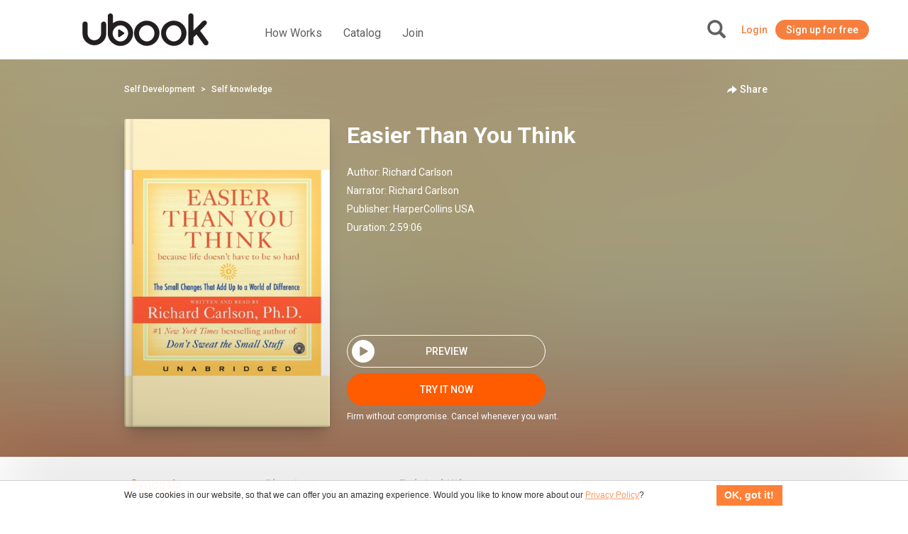

--- FILE ---
content_type: text/html; charset=UTF-8
request_url: https://en.ubook.com/audiobook/113096/easier-than-you-think?ref_search_term=Richard%20Carlson
body_size: 35946
content:
<!doctype html>
<html lang="pt-br">
<head prefix="og: http://ogp.me/ns# fb: http://ogp.me/ns/fb# website: http://ogp.me/ns/website#"><script>(function(w,i,g){w[g]=w[g]||[];if(typeof w[g].push=='function')w[g].push(i)})
(window,'GTM-P3RGCQ','google_tags_first_party');</script><script>(function(w,d,s,l){w[l]=w[l]||[];(function(){w[l].push(arguments);})('set', 'developer_id.dYzg1YT', true);
		w[l].push({'gtm.start':new Date().getTime(),event:'gtm.js'});var f=d.getElementsByTagName(s)[0],
		j=d.createElement(s);j.async=true;j.src='/5iwf/';
		f.parentNode.insertBefore(j,f);
		})(window,document,'script','dataLayer');</script>
	<meta http-equiv="Content-Type" content="text/html; charset=utf-8" />
<meta charset="UTF-8" />

<script type="text/javascript">
/*<![CDATA[*/
dataLayer = [{'site_name': 'ubook - unlimited audiobooks','site_id': 17,'page_language': 'en','page_type': 'product','page_name': 'AudioBook Audiobook Easier Than You Think','page_url': 'https://www.ubook.com/audiobook/113096/easier-than-you-think' }];
/*]]>*/
</script>
<title>AudioBook Audiobook Easier Than You Think</title>
<base href="https://en.ubook.com" />

<meta name="robots" content="index,follow" />
<meta name="googlebot" content="index,follow" />

<meta name="title" content="AudioBook Audiobook Easier Than You Think"/>
<meta name="description" content="All of us are looking for practical ways to take control of our lives, whether in our personal relationships, our families, our work, our health, or our future plans. Daily challenges have a way of..."/>
<meta name="keywords" content="Audiobook Easier Than You Think, Ubook, livros, livro, book, audiobook, audiolivro"/>

<meta property="og:title" content="AudioBook Audiobook Easier Than You Think"/>
<meta property="og:image" content="https://media3.ubook.com/catalog/book-cover-image/113096/400x600/EA260792-323B-7E8C-A998-1D87C9EF3425.jpg"/>
<meta property="og:type" content="book"/>
<meta property="og:description" content="All of us are looking for practical ways to take control of our lives, whether in our personal relationships, our families, our work, our health, or our future plans. Daily challenges have a way of..."/>

<link rel="canonical" href="https://www.ubook.com/audiobook/113096/easier-than-you-think"/>

<link rel="icon" href="/themes/ubook/img/fav/favicon.ico" />

<link rel="icon" href="/themes/ubook/img/fav/favicon-16.png" sizes="16x16">
<link rel="icon" href="/themes/ubook/img/fav/favicon-32.png" sizes="32x32">
<link rel="icon" href="/themes/ubook/img/fav/favicon-48.png" sizes="48x48">
<link rel="icon" href="/themes/ubook/img/fav/favicon-64.png" sizes="64x64">
<link rel="icon" href="/themes/ubook/img/fav/favicon-128.png" sizes="128x128">

<link rel="apple-touch-icon" sizes="152x152" href="/themes/ubook/img/fav/apple-touch-icon-152x152.png" />
<link rel="apple-touch-icon" sizes="144x144" href="/themes/ubook/img/fav/apple-touch-icon-144x144.png" />
<link rel="apple-touch-icon" sizes="120x120" href="/themes/ubook/img/fav/apple-touch-icon-120x120.png" />
<link rel="apple-touch-icon" sizes="114x114" href="/themes/ubook/img/fav/apple-touch-icon-114x114.png" />
<link rel="apple-touch-icon" sizes="76x76" href="/themes/ubook/img/fav/apple-touch-icon-76x76.png" />
<link rel="apple-touch-icon" sizes="72x72" href="/themes/ubook/img/fav/apple-touch-icon-72x72.png" />
<link rel="apple-touch-icon" sizes="57x57" href="/themes/ubook/img/fav/apple-touch-icon-57x57.png" />
<link href='//fonts.googleapis.com/css?family=Roboto:400,500,700">' rel='stylesheet' type='text/css'>

<meta http-equiv="X-UA-Compatible" content="IE=edge" /><script type="text/javascript">(window.NREUM||(NREUM={})).init={ajax:{deny_list:["bam.nr-data.net"]},feature_flags:["soft_nav"]};(window.NREUM||(NREUM={})).loader_config={licenseKey:"NRJS-b9f2f042f25b14627e0",applicationID:"864429005",browserID:"866191298"};;/*! For license information please see nr-loader-rum-1.308.0.min.js.LICENSE.txt */
(()=>{var e,t,r={163:(e,t,r)=>{"use strict";r.d(t,{j:()=>E});var n=r(384),i=r(1741);var a=r(2555);r(860).K7.genericEvents;const s="experimental.resources",o="register",c=e=>{if(!e||"string"!=typeof e)return!1;try{document.createDocumentFragment().querySelector(e)}catch{return!1}return!0};var d=r(2614),u=r(944),l=r(8122);const f="[data-nr-mask]",g=e=>(0,l.a)(e,(()=>{const e={feature_flags:[],experimental:{allow_registered_children:!1,resources:!1},mask_selector:"*",block_selector:"[data-nr-block]",mask_input_options:{color:!1,date:!1,"datetime-local":!1,email:!1,month:!1,number:!1,range:!1,search:!1,tel:!1,text:!1,time:!1,url:!1,week:!1,textarea:!1,select:!1,password:!0}};return{ajax:{deny_list:void 0,block_internal:!0,enabled:!0,autoStart:!0},api:{get allow_registered_children(){return e.feature_flags.includes(o)||e.experimental.allow_registered_children},set allow_registered_children(t){e.experimental.allow_registered_children=t},duplicate_registered_data:!1},browser_consent_mode:{enabled:!1},distributed_tracing:{enabled:void 0,exclude_newrelic_header:void 0,cors_use_newrelic_header:void 0,cors_use_tracecontext_headers:void 0,allowed_origins:void 0},get feature_flags(){return e.feature_flags},set feature_flags(t){e.feature_flags=t},generic_events:{enabled:!0,autoStart:!0},harvest:{interval:30},jserrors:{enabled:!0,autoStart:!0},logging:{enabled:!0,autoStart:!0},metrics:{enabled:!0,autoStart:!0},obfuscate:void 0,page_action:{enabled:!0},page_view_event:{enabled:!0,autoStart:!0},page_view_timing:{enabled:!0,autoStart:!0},performance:{capture_marks:!1,capture_measures:!1,capture_detail:!0,resources:{get enabled(){return e.feature_flags.includes(s)||e.experimental.resources},set enabled(t){e.experimental.resources=t},asset_types:[],first_party_domains:[],ignore_newrelic:!0}},privacy:{cookies_enabled:!0},proxy:{assets:void 0,beacon:void 0},session:{expiresMs:d.wk,inactiveMs:d.BB},session_replay:{autoStart:!0,enabled:!1,preload:!1,sampling_rate:10,error_sampling_rate:100,collect_fonts:!1,inline_images:!1,fix_stylesheets:!0,mask_all_inputs:!0,get mask_text_selector(){return e.mask_selector},set mask_text_selector(t){c(t)?e.mask_selector="".concat(t,",").concat(f):""===t||null===t?e.mask_selector=f:(0,u.R)(5,t)},get block_class(){return"nr-block"},get ignore_class(){return"nr-ignore"},get mask_text_class(){return"nr-mask"},get block_selector(){return e.block_selector},set block_selector(t){c(t)?e.block_selector+=",".concat(t):""!==t&&(0,u.R)(6,t)},get mask_input_options(){return e.mask_input_options},set mask_input_options(t){t&&"object"==typeof t?e.mask_input_options={...t,password:!0}:(0,u.R)(7,t)}},session_trace:{enabled:!0,autoStart:!0},soft_navigations:{enabled:!0,autoStart:!0},spa:{enabled:!0,autoStart:!0},ssl:void 0,user_actions:{enabled:!0,elementAttributes:["id","className","tagName","type"]}}})());var p=r(6154),m=r(9324);let h=0;const v={buildEnv:m.F3,distMethod:m.Xs,version:m.xv,originTime:p.WN},b={consented:!1},y={appMetadata:{},get consented(){return this.session?.state?.consent||b.consented},set consented(e){b.consented=e},customTransaction:void 0,denyList:void 0,disabled:!1,harvester:void 0,isolatedBacklog:!1,isRecording:!1,loaderType:void 0,maxBytes:3e4,obfuscator:void 0,onerror:void 0,ptid:void 0,releaseIds:{},session:void 0,timeKeeper:void 0,registeredEntities:[],jsAttributesMetadata:{bytes:0},get harvestCount(){return++h}},_=e=>{const t=(0,l.a)(e,y),r=Object.keys(v).reduce((e,t)=>(e[t]={value:v[t],writable:!1,configurable:!0,enumerable:!0},e),{});return Object.defineProperties(t,r)};var w=r(5701);const x=e=>{const t=e.startsWith("http");e+="/",r.p=t?e:"https://"+e};var R=r(7836),k=r(3241);const A={accountID:void 0,trustKey:void 0,agentID:void 0,licenseKey:void 0,applicationID:void 0,xpid:void 0},S=e=>(0,l.a)(e,A),T=new Set;function E(e,t={},r,s){let{init:o,info:c,loader_config:d,runtime:u={},exposed:l=!0}=t;if(!c){const e=(0,n.pV)();o=e.init,c=e.info,d=e.loader_config}e.init=g(o||{}),e.loader_config=S(d||{}),c.jsAttributes??={},p.bv&&(c.jsAttributes.isWorker=!0),e.info=(0,a.D)(c);const f=e.init,m=[c.beacon,c.errorBeacon];T.has(e.agentIdentifier)||(f.proxy.assets&&(x(f.proxy.assets),m.push(f.proxy.assets)),f.proxy.beacon&&m.push(f.proxy.beacon),e.beacons=[...m],function(e){const t=(0,n.pV)();Object.getOwnPropertyNames(i.W.prototype).forEach(r=>{const n=i.W.prototype[r];if("function"!=typeof n||"constructor"===n)return;let a=t[r];e[r]&&!1!==e.exposed&&"micro-agent"!==e.runtime?.loaderType&&(t[r]=(...t)=>{const n=e[r](...t);return a?a(...t):n})})}(e),(0,n.US)("activatedFeatures",w.B)),u.denyList=[...f.ajax.deny_list||[],...f.ajax.block_internal?m:[]],u.ptid=e.agentIdentifier,u.loaderType=r,e.runtime=_(u),T.has(e.agentIdentifier)||(e.ee=R.ee.get(e.agentIdentifier),e.exposed=l,(0,k.W)({agentIdentifier:e.agentIdentifier,drained:!!w.B?.[e.agentIdentifier],type:"lifecycle",name:"initialize",feature:void 0,data:e.config})),T.add(e.agentIdentifier)}},384:(e,t,r)=>{"use strict";r.d(t,{NT:()=>s,US:()=>u,Zm:()=>o,bQ:()=>d,dV:()=>c,pV:()=>l});var n=r(6154),i=r(1863),a=r(1910);const s={beacon:"bam.nr-data.net",errorBeacon:"bam.nr-data.net"};function o(){return n.gm.NREUM||(n.gm.NREUM={}),void 0===n.gm.newrelic&&(n.gm.newrelic=n.gm.NREUM),n.gm.NREUM}function c(){let e=o();return e.o||(e.o={ST:n.gm.setTimeout,SI:n.gm.setImmediate||n.gm.setInterval,CT:n.gm.clearTimeout,XHR:n.gm.XMLHttpRequest,REQ:n.gm.Request,EV:n.gm.Event,PR:n.gm.Promise,MO:n.gm.MutationObserver,FETCH:n.gm.fetch,WS:n.gm.WebSocket},(0,a.i)(...Object.values(e.o))),e}function d(e,t){let r=o();r.initializedAgents??={},t.initializedAt={ms:(0,i.t)(),date:new Date},r.initializedAgents[e]=t}function u(e,t){o()[e]=t}function l(){return function(){let e=o();const t=e.info||{};e.info={beacon:s.beacon,errorBeacon:s.errorBeacon,...t}}(),function(){let e=o();const t=e.init||{};e.init={...t}}(),c(),function(){let e=o();const t=e.loader_config||{};e.loader_config={...t}}(),o()}},782:(e,t,r)=>{"use strict";r.d(t,{T:()=>n});const n=r(860).K7.pageViewTiming},860:(e,t,r)=>{"use strict";r.d(t,{$J:()=>u,K7:()=>c,P3:()=>d,XX:()=>i,Yy:()=>o,df:()=>a,qY:()=>n,v4:()=>s});const n="events",i="jserrors",a="browser/blobs",s="rum",o="browser/logs",c={ajax:"ajax",genericEvents:"generic_events",jserrors:i,logging:"logging",metrics:"metrics",pageAction:"page_action",pageViewEvent:"page_view_event",pageViewTiming:"page_view_timing",sessionReplay:"session_replay",sessionTrace:"session_trace",softNav:"soft_navigations",spa:"spa"},d={[c.pageViewEvent]:1,[c.pageViewTiming]:2,[c.metrics]:3,[c.jserrors]:4,[c.spa]:5,[c.ajax]:6,[c.sessionTrace]:7,[c.softNav]:8,[c.sessionReplay]:9,[c.logging]:10,[c.genericEvents]:11},u={[c.pageViewEvent]:s,[c.pageViewTiming]:n,[c.ajax]:n,[c.spa]:n,[c.softNav]:n,[c.metrics]:i,[c.jserrors]:i,[c.sessionTrace]:a,[c.sessionReplay]:a,[c.logging]:o,[c.genericEvents]:"ins"}},944:(e,t,r)=>{"use strict";r.d(t,{R:()=>i});var n=r(3241);function i(e,t){"function"==typeof console.debug&&(console.debug("New Relic Warning: https://github.com/newrelic/newrelic-browser-agent/blob/main/docs/warning-codes.md#".concat(e),t),(0,n.W)({agentIdentifier:null,drained:null,type:"data",name:"warn",feature:"warn",data:{code:e,secondary:t}}))}},1687:(e,t,r)=>{"use strict";r.d(t,{Ak:()=>d,Ze:()=>f,x3:()=>u});var n=r(3241),i=r(7836),a=r(3606),s=r(860),o=r(2646);const c={};function d(e,t){const r={staged:!1,priority:s.P3[t]||0};l(e),c[e].get(t)||c[e].set(t,r)}function u(e,t){e&&c[e]&&(c[e].get(t)&&c[e].delete(t),p(e,t,!1),c[e].size&&g(e))}function l(e){if(!e)throw new Error("agentIdentifier required");c[e]||(c[e]=new Map)}function f(e="",t="feature",r=!1){if(l(e),!e||!c[e].get(t)||r)return p(e,t);c[e].get(t).staged=!0,g(e)}function g(e){const t=Array.from(c[e]);t.every(([e,t])=>t.staged)&&(t.sort((e,t)=>e[1].priority-t[1].priority),t.forEach(([t])=>{c[e].delete(t),p(e,t)}))}function p(e,t,r=!0){const s=e?i.ee.get(e):i.ee,c=a.i.handlers;if(!s.aborted&&s.backlog&&c){if((0,n.W)({agentIdentifier:e,type:"lifecycle",name:"drain",feature:t}),r){const e=s.backlog[t],r=c[t];if(r){for(let t=0;e&&t<e.length;++t)m(e[t],r);Object.entries(r).forEach(([e,t])=>{Object.values(t||{}).forEach(t=>{t[0]?.on&&t[0]?.context()instanceof o.y&&t[0].on(e,t[1])})})}}s.isolatedBacklog||delete c[t],s.backlog[t]=null,s.emit("drain-"+t,[])}}function m(e,t){var r=e[1];Object.values(t[r]||{}).forEach(t=>{var r=e[0];if(t[0]===r){var n=t[1],i=e[3],a=e[2];n.apply(i,a)}})}},1738:(e,t,r)=>{"use strict";r.d(t,{U:()=>g,Y:()=>f});var n=r(3241),i=r(9908),a=r(1863),s=r(944),o=r(5701),c=r(3969),d=r(8362),u=r(860),l=r(4261);function f(e,t,r,a){const f=a||r;!f||f[e]&&f[e]!==d.d.prototype[e]||(f[e]=function(){(0,i.p)(c.xV,["API/"+e+"/called"],void 0,u.K7.metrics,r.ee),(0,n.W)({agentIdentifier:r.agentIdentifier,drained:!!o.B?.[r.agentIdentifier],type:"data",name:"api",feature:l.Pl+e,data:{}});try{return t.apply(this,arguments)}catch(e){(0,s.R)(23,e)}})}function g(e,t,r,n,s){const o=e.info;null===r?delete o.jsAttributes[t]:o.jsAttributes[t]=r,(s||null===r)&&(0,i.p)(l.Pl+n,[(0,a.t)(),t,r],void 0,"session",e.ee)}},1741:(e,t,r)=>{"use strict";r.d(t,{W:()=>a});var n=r(944),i=r(4261);class a{#e(e,...t){if(this[e]!==a.prototype[e])return this[e](...t);(0,n.R)(35,e)}addPageAction(e,t){return this.#e(i.hG,e,t)}register(e){return this.#e(i.eY,e)}recordCustomEvent(e,t){return this.#e(i.fF,e,t)}setPageViewName(e,t){return this.#e(i.Fw,e,t)}setCustomAttribute(e,t,r){return this.#e(i.cD,e,t,r)}noticeError(e,t){return this.#e(i.o5,e,t)}setUserId(e,t=!1){return this.#e(i.Dl,e,t)}setApplicationVersion(e){return this.#e(i.nb,e)}setErrorHandler(e){return this.#e(i.bt,e)}addRelease(e,t){return this.#e(i.k6,e,t)}log(e,t){return this.#e(i.$9,e,t)}start(){return this.#e(i.d3)}finished(e){return this.#e(i.BL,e)}recordReplay(){return this.#e(i.CH)}pauseReplay(){return this.#e(i.Tb)}addToTrace(e){return this.#e(i.U2,e)}setCurrentRouteName(e){return this.#e(i.PA,e)}interaction(e){return this.#e(i.dT,e)}wrapLogger(e,t,r){return this.#e(i.Wb,e,t,r)}measure(e,t){return this.#e(i.V1,e,t)}consent(e){return this.#e(i.Pv,e)}}},1863:(e,t,r)=>{"use strict";function n(){return Math.floor(performance.now())}r.d(t,{t:()=>n})},1910:(e,t,r)=>{"use strict";r.d(t,{i:()=>a});var n=r(944);const i=new Map;function a(...e){return e.every(e=>{if(i.has(e))return i.get(e);const t="function"==typeof e?e.toString():"",r=t.includes("[native code]"),a=t.includes("nrWrapper");return r||a||(0,n.R)(64,e?.name||t),i.set(e,r),r})}},2555:(e,t,r)=>{"use strict";r.d(t,{D:()=>o,f:()=>s});var n=r(384),i=r(8122);const a={beacon:n.NT.beacon,errorBeacon:n.NT.errorBeacon,licenseKey:void 0,applicationID:void 0,sa:void 0,queueTime:void 0,applicationTime:void 0,ttGuid:void 0,user:void 0,account:void 0,product:void 0,extra:void 0,jsAttributes:{},userAttributes:void 0,atts:void 0,transactionName:void 0,tNamePlain:void 0};function s(e){try{return!!e.licenseKey&&!!e.errorBeacon&&!!e.applicationID}catch(e){return!1}}const o=e=>(0,i.a)(e,a)},2614:(e,t,r)=>{"use strict";r.d(t,{BB:()=>s,H3:()=>n,g:()=>d,iL:()=>c,tS:()=>o,uh:()=>i,wk:()=>a});const n="NRBA",i="SESSION",a=144e5,s=18e5,o={STARTED:"session-started",PAUSE:"session-pause",RESET:"session-reset",RESUME:"session-resume",UPDATE:"session-update"},c={SAME_TAB:"same-tab",CROSS_TAB:"cross-tab"},d={OFF:0,FULL:1,ERROR:2}},2646:(e,t,r)=>{"use strict";r.d(t,{y:()=>n});class n{constructor(e){this.contextId=e}}},2843:(e,t,r)=>{"use strict";r.d(t,{G:()=>a,u:()=>i});var n=r(3878);function i(e,t=!1,r,i){(0,n.DD)("visibilitychange",function(){if(t)return void("hidden"===document.visibilityState&&e());e(document.visibilityState)},r,i)}function a(e,t,r){(0,n.sp)("pagehide",e,t,r)}},3241:(e,t,r)=>{"use strict";r.d(t,{W:()=>a});var n=r(6154);const i="newrelic";function a(e={}){try{n.gm.dispatchEvent(new CustomEvent(i,{detail:e}))}catch(e){}}},3606:(e,t,r)=>{"use strict";r.d(t,{i:()=>a});var n=r(9908);a.on=s;var i=a.handlers={};function a(e,t,r,a){s(a||n.d,i,e,t,r)}function s(e,t,r,i,a){a||(a="feature"),e||(e=n.d);var s=t[a]=t[a]||{};(s[r]=s[r]||[]).push([e,i])}},3878:(e,t,r)=>{"use strict";function n(e,t){return{capture:e,passive:!1,signal:t}}function i(e,t,r=!1,i){window.addEventListener(e,t,n(r,i))}function a(e,t,r=!1,i){document.addEventListener(e,t,n(r,i))}r.d(t,{DD:()=>a,jT:()=>n,sp:()=>i})},3969:(e,t,r)=>{"use strict";r.d(t,{TZ:()=>n,XG:()=>o,rs:()=>i,xV:()=>s,z_:()=>a});const n=r(860).K7.metrics,i="sm",a="cm",s="storeSupportabilityMetrics",o="storeEventMetrics"},4234:(e,t,r)=>{"use strict";r.d(t,{W:()=>a});var n=r(7836),i=r(1687);class a{constructor(e,t){this.agentIdentifier=e,this.ee=n.ee.get(e),this.featureName=t,this.blocked=!1}deregisterDrain(){(0,i.x3)(this.agentIdentifier,this.featureName)}}},4261:(e,t,r)=>{"use strict";r.d(t,{$9:()=>d,BL:()=>o,CH:()=>g,Dl:()=>_,Fw:()=>y,PA:()=>h,Pl:()=>n,Pv:()=>k,Tb:()=>l,U2:()=>a,V1:()=>R,Wb:()=>x,bt:()=>b,cD:()=>v,d3:()=>w,dT:()=>c,eY:()=>p,fF:()=>f,hG:()=>i,k6:()=>s,nb:()=>m,o5:()=>u});const n="api-",i="addPageAction",a="addToTrace",s="addRelease",o="finished",c="interaction",d="log",u="noticeError",l="pauseReplay",f="recordCustomEvent",g="recordReplay",p="register",m="setApplicationVersion",h="setCurrentRouteName",v="setCustomAttribute",b="setErrorHandler",y="setPageViewName",_="setUserId",w="start",x="wrapLogger",R="measure",k="consent"},5289:(e,t,r)=>{"use strict";r.d(t,{GG:()=>s,Qr:()=>c,sB:()=>o});var n=r(3878),i=r(6389);function a(){return"undefined"==typeof document||"complete"===document.readyState}function s(e,t){if(a())return e();const r=(0,i.J)(e),s=setInterval(()=>{a()&&(clearInterval(s),r())},500);(0,n.sp)("load",r,t)}function o(e){if(a())return e();(0,n.DD)("DOMContentLoaded",e)}function c(e){if(a())return e();(0,n.sp)("popstate",e)}},5607:(e,t,r)=>{"use strict";r.d(t,{W:()=>n});const n=(0,r(9566).bz)()},5701:(e,t,r)=>{"use strict";r.d(t,{B:()=>a,t:()=>s});var n=r(3241);const i=new Set,a={};function s(e,t){const r=t.agentIdentifier;a[r]??={},e&&"object"==typeof e&&(i.has(r)||(t.ee.emit("rumresp",[e]),a[r]=e,i.add(r),(0,n.W)({agentIdentifier:r,loaded:!0,drained:!0,type:"lifecycle",name:"load",feature:void 0,data:e})))}},6154:(e,t,r)=>{"use strict";r.d(t,{OF:()=>c,RI:()=>i,WN:()=>u,bv:()=>a,eN:()=>l,gm:()=>s,mw:()=>o,sb:()=>d});var n=r(1863);const i="undefined"!=typeof window&&!!window.document,a="undefined"!=typeof WorkerGlobalScope&&("undefined"!=typeof self&&self instanceof WorkerGlobalScope&&self.navigator instanceof WorkerNavigator||"undefined"!=typeof globalThis&&globalThis instanceof WorkerGlobalScope&&globalThis.navigator instanceof WorkerNavigator),s=i?window:"undefined"!=typeof WorkerGlobalScope&&("undefined"!=typeof self&&self instanceof WorkerGlobalScope&&self||"undefined"!=typeof globalThis&&globalThis instanceof WorkerGlobalScope&&globalThis),o=Boolean("hidden"===s?.document?.visibilityState),c=/iPad|iPhone|iPod/.test(s.navigator?.userAgent),d=c&&"undefined"==typeof SharedWorker,u=((()=>{const e=s.navigator?.userAgent?.match(/Firefox[/\s](\d+\.\d+)/);Array.isArray(e)&&e.length>=2&&e[1]})(),Date.now()-(0,n.t)()),l=()=>"undefined"!=typeof PerformanceNavigationTiming&&s?.performance?.getEntriesByType("navigation")?.[0]?.responseStart},6389:(e,t,r)=>{"use strict";function n(e,t=500,r={}){const n=r?.leading||!1;let i;return(...r)=>{n&&void 0===i&&(e.apply(this,r),i=setTimeout(()=>{i=clearTimeout(i)},t)),n||(clearTimeout(i),i=setTimeout(()=>{e.apply(this,r)},t))}}function i(e){let t=!1;return(...r)=>{t||(t=!0,e.apply(this,r))}}r.d(t,{J:()=>i,s:()=>n})},6630:(e,t,r)=>{"use strict";r.d(t,{T:()=>n});const n=r(860).K7.pageViewEvent},7699:(e,t,r)=>{"use strict";r.d(t,{It:()=>a,KC:()=>o,No:()=>i,qh:()=>s});var n=r(860);const i=16e3,a=1e6,s="SESSION_ERROR",o={[n.K7.logging]:!0,[n.K7.genericEvents]:!1,[n.K7.jserrors]:!1,[n.K7.ajax]:!1}},7836:(e,t,r)=>{"use strict";r.d(t,{P:()=>o,ee:()=>c});var n=r(384),i=r(8990),a=r(2646),s=r(5607);const o="nr@context:".concat(s.W),c=function e(t,r){var n={},s={},u={},l=!1;try{l=16===r.length&&d.initializedAgents?.[r]?.runtime.isolatedBacklog}catch(e){}var f={on:p,addEventListener:p,removeEventListener:function(e,t){var r=n[e];if(!r)return;for(var i=0;i<r.length;i++)r[i]===t&&r.splice(i,1)},emit:function(e,r,n,i,a){!1!==a&&(a=!0);if(c.aborted&&!i)return;t&&a&&t.emit(e,r,n);var o=g(n);m(e).forEach(e=>{e.apply(o,r)});var d=v()[s[e]];d&&d.push([f,e,r,o]);return o},get:h,listeners:m,context:g,buffer:function(e,t){const r=v();if(t=t||"feature",f.aborted)return;Object.entries(e||{}).forEach(([e,n])=>{s[n]=t,t in r||(r[t]=[])})},abort:function(){f._aborted=!0,Object.keys(f.backlog).forEach(e=>{delete f.backlog[e]})},isBuffering:function(e){return!!v()[s[e]]},debugId:r,backlog:l?{}:t&&"object"==typeof t.backlog?t.backlog:{},isolatedBacklog:l};return Object.defineProperty(f,"aborted",{get:()=>{let e=f._aborted||!1;return e||(t&&(e=t.aborted),e)}}),f;function g(e){return e&&e instanceof a.y?e:e?(0,i.I)(e,o,()=>new a.y(o)):new a.y(o)}function p(e,t){n[e]=m(e).concat(t)}function m(e){return n[e]||[]}function h(t){return u[t]=u[t]||e(f,t)}function v(){return f.backlog}}(void 0,"globalEE"),d=(0,n.Zm)();d.ee||(d.ee=c)},8122:(e,t,r)=>{"use strict";r.d(t,{a:()=>i});var n=r(944);function i(e,t){try{if(!e||"object"!=typeof e)return(0,n.R)(3);if(!t||"object"!=typeof t)return(0,n.R)(4);const r=Object.create(Object.getPrototypeOf(t),Object.getOwnPropertyDescriptors(t)),a=0===Object.keys(r).length?e:r;for(let s in a)if(void 0!==e[s])try{if(null===e[s]){r[s]=null;continue}Array.isArray(e[s])&&Array.isArray(t[s])?r[s]=Array.from(new Set([...e[s],...t[s]])):"object"==typeof e[s]&&"object"==typeof t[s]?r[s]=i(e[s],t[s]):r[s]=e[s]}catch(e){r[s]||(0,n.R)(1,e)}return r}catch(e){(0,n.R)(2,e)}}},8362:(e,t,r)=>{"use strict";r.d(t,{d:()=>a});var n=r(9566),i=r(1741);class a extends i.W{agentIdentifier=(0,n.LA)(16)}},8374:(e,t,r)=>{r.nc=(()=>{try{return document?.currentScript?.nonce}catch(e){}return""})()},8990:(e,t,r)=>{"use strict";r.d(t,{I:()=>i});var n=Object.prototype.hasOwnProperty;function i(e,t,r){if(n.call(e,t))return e[t];var i=r();if(Object.defineProperty&&Object.keys)try{return Object.defineProperty(e,t,{value:i,writable:!0,enumerable:!1}),i}catch(e){}return e[t]=i,i}},9324:(e,t,r)=>{"use strict";r.d(t,{F3:()=>i,Xs:()=>a,xv:()=>n});const n="1.308.0",i="PROD",a="CDN"},9566:(e,t,r)=>{"use strict";r.d(t,{LA:()=>o,bz:()=>s});var n=r(6154);const i="xxxxxxxx-xxxx-4xxx-yxxx-xxxxxxxxxxxx";function a(e,t){return e?15&e[t]:16*Math.random()|0}function s(){const e=n.gm?.crypto||n.gm?.msCrypto;let t,r=0;return e&&e.getRandomValues&&(t=e.getRandomValues(new Uint8Array(30))),i.split("").map(e=>"x"===e?a(t,r++).toString(16):"y"===e?(3&a()|8).toString(16):e).join("")}function o(e){const t=n.gm?.crypto||n.gm?.msCrypto;let r,i=0;t&&t.getRandomValues&&(r=t.getRandomValues(new Uint8Array(e)));const s=[];for(var o=0;o<e;o++)s.push(a(r,i++).toString(16));return s.join("")}},9908:(e,t,r)=>{"use strict";r.d(t,{d:()=>n,p:()=>i});var n=r(7836).ee.get("handle");function i(e,t,r,i,a){a?(a.buffer([e],i),a.emit(e,t,r)):(n.buffer([e],i),n.emit(e,t,r))}}},n={};function i(e){var t=n[e];if(void 0!==t)return t.exports;var a=n[e]={exports:{}};return r[e](a,a.exports,i),a.exports}i.m=r,i.d=(e,t)=>{for(var r in t)i.o(t,r)&&!i.o(e,r)&&Object.defineProperty(e,r,{enumerable:!0,get:t[r]})},i.f={},i.e=e=>Promise.all(Object.keys(i.f).reduce((t,r)=>(i.f[r](e,t),t),[])),i.u=e=>"nr-rum-1.308.0.min.js",i.o=(e,t)=>Object.prototype.hasOwnProperty.call(e,t),e={},t="NRBA-1.308.0.PROD:",i.l=(r,n,a,s)=>{if(e[r])e[r].push(n);else{var o,c;if(void 0!==a)for(var d=document.getElementsByTagName("script"),u=0;u<d.length;u++){var l=d[u];if(l.getAttribute("src")==r||l.getAttribute("data-webpack")==t+a){o=l;break}}if(!o){c=!0;var f={296:"sha512-+MIMDsOcckGXa1EdWHqFNv7P+JUkd5kQwCBr3KE6uCvnsBNUrdSt4a/3/L4j4TxtnaMNjHpza2/erNQbpacJQA=="};(o=document.createElement("script")).charset="utf-8",i.nc&&o.setAttribute("nonce",i.nc),o.setAttribute("data-webpack",t+a),o.src=r,0!==o.src.indexOf(window.location.origin+"/")&&(o.crossOrigin="anonymous"),f[s]&&(o.integrity=f[s])}e[r]=[n];var g=(t,n)=>{o.onerror=o.onload=null,clearTimeout(p);var i=e[r];if(delete e[r],o.parentNode&&o.parentNode.removeChild(o),i&&i.forEach(e=>e(n)),t)return t(n)},p=setTimeout(g.bind(null,void 0,{type:"timeout",target:o}),12e4);o.onerror=g.bind(null,o.onerror),o.onload=g.bind(null,o.onload),c&&document.head.appendChild(o)}},i.r=e=>{"undefined"!=typeof Symbol&&Symbol.toStringTag&&Object.defineProperty(e,Symbol.toStringTag,{value:"Module"}),Object.defineProperty(e,"__esModule",{value:!0})},i.p="https://js-agent.newrelic.com/",(()=>{var e={374:0,840:0};i.f.j=(t,r)=>{var n=i.o(e,t)?e[t]:void 0;if(0!==n)if(n)r.push(n[2]);else{var a=new Promise((r,i)=>n=e[t]=[r,i]);r.push(n[2]=a);var s=i.p+i.u(t),o=new Error;i.l(s,r=>{if(i.o(e,t)&&(0!==(n=e[t])&&(e[t]=void 0),n)){var a=r&&("load"===r.type?"missing":r.type),s=r&&r.target&&r.target.src;o.message="Loading chunk "+t+" failed: ("+a+": "+s+")",o.name="ChunkLoadError",o.type=a,o.request=s,n[1](o)}},"chunk-"+t,t)}};var t=(t,r)=>{var n,a,[s,o,c]=r,d=0;if(s.some(t=>0!==e[t])){for(n in o)i.o(o,n)&&(i.m[n]=o[n]);if(c)c(i)}for(t&&t(r);d<s.length;d++)a=s[d],i.o(e,a)&&e[a]&&e[a][0](),e[a]=0},r=self["webpackChunk:NRBA-1.308.0.PROD"]=self["webpackChunk:NRBA-1.308.0.PROD"]||[];r.forEach(t.bind(null,0)),r.push=t.bind(null,r.push.bind(r))})(),(()=>{"use strict";i(8374);var e=i(8362),t=i(860);const r=Object.values(t.K7);var n=i(163);var a=i(9908),s=i(1863),o=i(4261),c=i(1738);var d=i(1687),u=i(4234),l=i(5289),f=i(6154),g=i(944),p=i(384);const m=e=>f.RI&&!0===e?.privacy.cookies_enabled;function h(e){return!!(0,p.dV)().o.MO&&m(e)&&!0===e?.session_trace.enabled}var v=i(6389),b=i(7699);class y extends u.W{constructor(e,t){super(e.agentIdentifier,t),this.agentRef=e,this.abortHandler=void 0,this.featAggregate=void 0,this.loadedSuccessfully=void 0,this.onAggregateImported=new Promise(e=>{this.loadedSuccessfully=e}),this.deferred=Promise.resolve(),!1===e.init[this.featureName].autoStart?this.deferred=new Promise((t,r)=>{this.ee.on("manual-start-all",(0,v.J)(()=>{(0,d.Ak)(e.agentIdentifier,this.featureName),t()}))}):(0,d.Ak)(e.agentIdentifier,t)}importAggregator(e,t,r={}){if(this.featAggregate)return;const n=async()=>{let n;await this.deferred;try{if(m(e.init)){const{setupAgentSession:t}=await i.e(296).then(i.bind(i,3305));n=t(e)}}catch(e){(0,g.R)(20,e),this.ee.emit("internal-error",[e]),(0,a.p)(b.qh,[e],void 0,this.featureName,this.ee)}try{if(!this.#t(this.featureName,n,e.init))return(0,d.Ze)(this.agentIdentifier,this.featureName),void this.loadedSuccessfully(!1);const{Aggregate:i}=await t();this.featAggregate=new i(e,r),e.runtime.harvester.initializedAggregates.push(this.featAggregate),this.loadedSuccessfully(!0)}catch(e){(0,g.R)(34,e),this.abortHandler?.(),(0,d.Ze)(this.agentIdentifier,this.featureName,!0),this.loadedSuccessfully(!1),this.ee&&this.ee.abort()}};f.RI?(0,l.GG)(()=>n(),!0):n()}#t(e,r,n){if(this.blocked)return!1;switch(e){case t.K7.sessionReplay:return h(n)&&!!r;case t.K7.sessionTrace:return!!r;default:return!0}}}var _=i(6630),w=i(2614),x=i(3241);class R extends y{static featureName=_.T;constructor(e){var t;super(e,_.T),this.setupInspectionEvents(e.agentIdentifier),t=e,(0,c.Y)(o.Fw,function(e,r){"string"==typeof e&&("/"!==e.charAt(0)&&(e="/"+e),t.runtime.customTransaction=(r||"http://custom.transaction")+e,(0,a.p)(o.Pl+o.Fw,[(0,s.t)()],void 0,void 0,t.ee))},t),this.importAggregator(e,()=>i.e(296).then(i.bind(i,3943)))}setupInspectionEvents(e){const t=(t,r)=>{t&&(0,x.W)({agentIdentifier:e,timeStamp:t.timeStamp,loaded:"complete"===t.target.readyState,type:"window",name:r,data:t.target.location+""})};(0,l.sB)(e=>{t(e,"DOMContentLoaded")}),(0,l.GG)(e=>{t(e,"load")}),(0,l.Qr)(e=>{t(e,"navigate")}),this.ee.on(w.tS.UPDATE,(t,r)=>{(0,x.W)({agentIdentifier:e,type:"lifecycle",name:"session",data:r})})}}class k extends e.d{constructor(e){var t;(super(),f.gm)?(this.features={},(0,p.bQ)(this.agentIdentifier,this),this.desiredFeatures=new Set(e.features||[]),this.desiredFeatures.add(R),(0,n.j)(this,e,e.loaderType||"agent"),t=this,(0,c.Y)(o.cD,function(e,r,n=!1){if("string"==typeof e){if(["string","number","boolean"].includes(typeof r)||null===r)return(0,c.U)(t,e,r,o.cD,n);(0,g.R)(40,typeof r)}else(0,g.R)(39,typeof e)},t),function(e){(0,c.Y)(o.Dl,function(t,r=!1){if("string"!=typeof t&&null!==t)return void(0,g.R)(41,typeof t);const n=e.info.jsAttributes["enduser.id"];r&&null!=n&&n!==t?(0,a.p)(o.Pl+"setUserIdAndResetSession",[t],void 0,"session",e.ee):(0,c.U)(e,"enduser.id",t,o.Dl,!0)},e)}(this),function(e){(0,c.Y)(o.nb,function(t){if("string"==typeof t||null===t)return(0,c.U)(e,"application.version",t,o.nb,!1);(0,g.R)(42,typeof t)},e)}(this),function(e){(0,c.Y)(o.d3,function(){e.ee.emit("manual-start-all")},e)}(this),function(e){(0,c.Y)(o.Pv,function(t=!0){if("boolean"==typeof t){if((0,a.p)(o.Pl+o.Pv,[t],void 0,"session",e.ee),e.runtime.consented=t,t){const t=e.features.page_view_event;t.onAggregateImported.then(e=>{const r=t.featAggregate;e&&!r.sentRum&&r.sendRum()})}}else(0,g.R)(65,typeof t)},e)}(this),this.run()):(0,g.R)(21)}get config(){return{info:this.info,init:this.init,loader_config:this.loader_config,runtime:this.runtime}}get api(){return this}run(){try{const e=function(e){const t={};return r.forEach(r=>{t[r]=!!e[r]?.enabled}),t}(this.init),n=[...this.desiredFeatures];n.sort((e,r)=>t.P3[e.featureName]-t.P3[r.featureName]),n.forEach(r=>{if(!e[r.featureName]&&r.featureName!==t.K7.pageViewEvent)return;if(r.featureName===t.K7.spa)return void(0,g.R)(67);const n=function(e){switch(e){case t.K7.ajax:return[t.K7.jserrors];case t.K7.sessionTrace:return[t.K7.ajax,t.K7.pageViewEvent];case t.K7.sessionReplay:return[t.K7.sessionTrace];case t.K7.pageViewTiming:return[t.K7.pageViewEvent];default:return[]}}(r.featureName).filter(e=>!(e in this.features));n.length>0&&(0,g.R)(36,{targetFeature:r.featureName,missingDependencies:n}),this.features[r.featureName]=new r(this)})}catch(e){(0,g.R)(22,e);for(const e in this.features)this.features[e].abortHandler?.();const t=(0,p.Zm)();delete t.initializedAgents[this.agentIdentifier]?.features,delete this.sharedAggregator;return t.ee.get(this.agentIdentifier).abort(),!1}}}var A=i(2843),S=i(782);class T extends y{static featureName=S.T;constructor(e){super(e,S.T),f.RI&&((0,A.u)(()=>(0,a.p)("docHidden",[(0,s.t)()],void 0,S.T,this.ee),!0),(0,A.G)(()=>(0,a.p)("winPagehide",[(0,s.t)()],void 0,S.T,this.ee)),this.importAggregator(e,()=>i.e(296).then(i.bind(i,2117))))}}var E=i(3969);class I extends y{static featureName=E.TZ;constructor(e){super(e,E.TZ),f.RI&&document.addEventListener("securitypolicyviolation",e=>{(0,a.p)(E.xV,["Generic/CSPViolation/Detected"],void 0,this.featureName,this.ee)}),this.importAggregator(e,()=>i.e(296).then(i.bind(i,9623)))}}new k({features:[R,T,I],loaderType:"lite"})})()})();</script>
<meta name="viewport" content="width=device-width, initial-scale=1.0, maximum-scale=1.0, user-scalable=no, minimum-scale=1">

<script type="text/javascript">
	var BASE_URL = '';
</script>

<meta name="facebook-domain-verification" content="4nsz0zr503al2fpdhn27k19u7tfyph" />
<meta name="google-signin-client_id" content="141620234297-nb9iu3d0lrmt5tt2fam4qiu58uihrab8.apps.googleusercontent.com">
	<script src="/themes/ubook/js/jquery-3.7.1.min.js" type="text/javascript" charset="utf-8"></script>
<script src="/themes/ubook/js/jquery.lazyload.min.js" type="text/javascript" charset="utf-8"></script>	<script src="/themes/ubook/js/bootstrap.js?v=1.5.4921" type="text/javascript" charset="utf-8"></script>
<link rel="stylesheet" href="/themes/ubook/css/bootstrap.css?v=1.5.4921" />	<link rel="stylesheet" href="/css/common.css?v=1.5.4921" />   
<link rel="stylesheet" href="/themes/ubook/css/style.css?v=1.5.4921" />	
    <link href="/themes/ubook/css/owl-carousel/owl.carousel.css" rel="stylesheet" />
    <link href="/themes/ubook/css/owl-carousel/owl.theme.css" rel="stylesheet" />
    <script src="/themes/ubook/js/owl.carousel.min.js" type="text/javascript" charset="utf-8"></script>



	<script src="/themes/default/js/jquery.msgBox.js" type="text/javascript"></script>
<link href="/themes/default/css/msgBoxLight.css" rel="stylesheet" type="text/css">	<script src="/js/lib/select2/select2.min.js"></script>
<link rel="stylesheet" href="/js/lib/select2/select2.min.css">	<script src="/js/lib/lazysizes/lazysizes.min.js"></script></head>
<body>
	<script type="text/javascript"> 
    (function(w,d,s,l,i,p,k,m){w[l]=w[l]||[];w[l].push({'gtm.start':
		new Date().getTime(),event:'gtm.js'});var f=d.getElementsByTagName(s)[0],
		j=d.createElement(s),dl=l!='dataLayer'?'&l='+l:'';j.async=true;j.src=
		'//www.googletagmanager.com/gtm.js?id='+i+'&gtm_auth='+k+'&gtm_preview='+p+'&gtm_cookies_win='+m+dl;f.parentNode.insertBefore(j,f);
		})(window,document,'script','dataLayer', 
		'GTM-P3RGCQ',
		'',
		'',
		'');	
</script>	<div id="wrap" class="main_content">
		

<script type="text/javascript">
var header_login = is_done_headerLogin = is_logged = is_subscriber = has_catalog_access = has_news = can_change_book = has_permanent_license = blockListenBook = false;
var customer_id = 0;
var customer_email = null;
var is_done_headerLoginHandlers = [];
var current_country = '';

// return datalayer value about the page
function getDataLayerData(key) {
	try {
		var pageDataLayer = dataLayer[0][key];
		if (typeof pageDataLayer == 'string') {
			return isEmpty(pageDataLayer) == false ? pageDataLayer : null;
		}
	}
	catch (e) {
	}
	return null;
}

// ttl in seconds
function setLocalStorage(key, value, ttl) {
	try {
		const now = new Date();
		const item = {
			value: value,
			expiry: now.getTime() + (ttl * 1000),
		}
		localStorage.setItem(key, JSON.stringify(item));
	}
	catch (e) {
	}
}

// object return
function getLocalStorage(key) {
	try {
		const itemStr = localStorage.getItem(key)
		if (!itemStr) {
			return null;
		}
		const item = JSON.parse(itemStr);
		const now = new Date();
		if (now.getTime() > item.expiry) {
			localStorage.removeItem(key);
			return null;
		}
		return itemStr;
	}
	catch (e) {
		return null;
		console.log(e);
	}
}

function setCookieExpiringInSeconds(cname, cvalue, exsecs) {
	var d = new Date();
	d.setTime(d.getTime() + (exsecs * 1000));
	var expires = "expires="+d.toUTCString();
	document.cookie = cname + "=" + cvalue + "; " + expires + "; path=/";
}

	
	
function processHeaderLoginHandlers()
{
	for (index = 0; index < is_done_headerLoginHandlers.length; ++index) {
		eval(is_done_headerLoginHandlers[index]);
	}
	
}

function processLibraries(data)
{
	data = eval(data);
	access_libraries = data.libraries;

	$(".stamp_area").each(function()
	{
					var free_content = $(this).attr("stamp-product-free-content");

			if (free_content == 'yes') {
				$(this).append("<span class='stamp-free-content'>Free</span>")
			}
		
		if (data.logged == true) {
			header_login = data;

							search = -1
				data_libraries = $(this).attr("stamp-product-libraries");

				if (data_libraries && (data.subscriber || data.showLockForFreemiumUser)) {
					product_libraries = JSON.parse(data_libraries);
		
					for (var i = product_libraries.length - 1; i >= 0 && search == -1; i--) {
						search = access_libraries.indexOf(parseInt(product_libraries[i].id));
					}

					if (search == -1 && !can_change_book && !has_permanent_license) {
						$(".stamp-free-content").hide();
						html = '<div class="lock-container"><img src="/themes/ubook/img/stamps/lock.svg" class="stamp stamp-lock" data-toggle="tooltip" title="Locked"/></div>';
						$(this).append(html);
					}
				}
					}
	});
}

function isEmpty(value)
{
	if (typeof value == 'undefined' || value == null || value == '' || value === false)
	{
		return true;
	}

	return false;
}

function isNullOrUndefined(value)
{
	if (typeof value == 'undefined' || value == null)
	{
		return true;
	}

	return false;
}

function registerHeaderLoginHandler(handler)
{
	is_done_headerLoginHandlers.push(handler);
}	

function scrollTo(id, duration, offset)
{
	if (isEmpty(duration))
	{
		duration = 0;
	}

	if (isEmpty(offset))
	{
		offset = 0;
	}

	$('html, body').animate({
		scrollTop: $(id).offset().top + offset
	}, duration);
}

function convertTimezone(offset){
	$.each( $(".convert-timezone") , function( index, value ) {
		//Make sure strDate is in UTC-0 timezone
		strDate = $(this).attr("data-datetime");
		if(strDate){
			//Converts date string to ISO date
			strDate = strDate.replace(" ", "T");
			
			/*
			Appending timezone to date ISO string before creating the date object
			But only if the string doesnt ends with ".000Z" works with IE11 and above
			*/
			if (!strDate.indexOf(".000Z", this.length - ".000Z".length) !== -1){
				strDate += ".000Z";
			}

			var dateConverted = new Date(strDate);
			//Calculates the difference between user timezone and date object timezone
			var diff = parseInt(offset) + dateConverted.getTimezoneOffset();
			//Compensates this difference
			dateConverted.setMinutes(dateConverted.getMinutes() + diff);



			day = dateConverted.getDate();
			month = dateConverted.getMonth()+1;
			year = dateConverted.getFullYear();
			hour = dateConverted.getHours();
			minute = dateConverted.getMinutes();

			if (day < 10 ){
				day = "0"+day;
			}
			if (hour < 10 ){
				hour = "0"+hour;
			}
			if (month < 10 ){
				month = "0" + month;
			}
			if (minute < 10 ){
				minute = "0" + minute;
			}

			date = day+"/"+month+"/"+year+" "+hour+":"+minute;
			$(this).html(date);
		}else{
			$(this).html(strDate);
		}
	});
}

function processHeaderLoginData(data)
{


				if (data.data_layer_userrelated_parms != undefined && data.data_layer_userrelated_parms != null)
				{
					if (isEmpty(data.data_layer_userrelated_parms['customer_gender']) == false) {
						switch (data.data_layer_userrelated_parms['customer_gender']) {
							case '1':
								data.data_layer_userrelated_parms['customer_gender'] = 'male';
								break;
							case '2':
								data.data_layer_userrelated_parms['customer_gender'] = 'female';
								break;
							default:
							data.data_layer_userrelated_parms['customer_gender'] = null;
						}
					}
					data.data_layer_userrelated_parms['has_active_subscription'] = data.data_layer_userrelated_parms['hasActiveSubscription'] == 'yes' ? 'true' : 'false';
					delete(data.data_layer_userrelated_parms['hasActiveSubscription']);

					if (data.data_layer_userrelated_parms['subscriptionPlans'] != null) {
						for (index in data.data_layer_userrelated_parms['subscriptionPlans']) {
							data.data_layer_userrelated_parms['subscriptionPlans'][index]['plan_gateway'] = data.data_layer_userrelated_parms['subscriptionPlans'][index]['gateway_name'];
							delete(data.data_layer_userrelated_parms['subscriptionPlans'][index]['gateway_name']);

							data.data_layer_userrelated_parms['subscriptionPlans'][index]['subscription_expire_date'] = data.data_layer_userrelated_parms['subscriptionPlans'][index]['subscriptionExpireDate'];
							delete(data.data_layer_userrelated_parms['subscriptionPlans'][index]['subscriptionExpireDate']);
						}
					}

					dataLayer.push(data.data_layer_userrelated_parms);

					dataLayer.push({
						'event': 'UserInfoLoaded'
					});
				}
			    if (data.data_layer_events)
				{
					data.data_layer_events.forEach(ProccessDataLayer);
				}
					
	$('.ajax-user-loading').hide();
	
	if(data.marketplaceCheck)
	{
		if(data.marketplaceCheckData.action === 'redirect')
		{
			window.location.href = data.marketplaceCheckData.target;
			return;
		}
	}
	
	if(data.showCancelButtonOnFooter)
	{
		$('.footer_cancel_button').show();
	}
	
	if(data.country)
	{
		current_country = data.country;
	}
	
	if(data.showCustomFooter)
	{
		$('#footer_theme_custom').addClass('visible');
		$('#footer_theme').removeClass('visible');

		var customFooterHeight = $('#footer_theme_custom').height()
		$('.main_content').css({'padding-bottom': customFooterHeight + 15})
	}
	
	if (data.logged == true) {
		ga('set', 'userId', data.customer_id);

		is_logged = true;
		customer_id = parseInt(data.customer_id);
		customer_email = data.email;

		$('.ajax-user-logged').show();
		$('.ajax-user-unlogged').hide();
		$('.ajax-user-username').html(data.username);

		access_libraries = data.libraries;
		digital_license_libraries = data.digital_license_libraries;

		data_libraries = $('div.json_libraries').attr("data-libraries");

		if (data_libraries) {
			search = -1;
			digital_license_search = -1;
			product_libraries = JSON.parse(data_libraries);
			
			for (var i = product_libraries.length - 1; i >= 0 && search == -1; i--) {
				search = access_libraries.indexOf(parseInt(product_libraries[i].id));
			}

			if (search != -1) {
				has_catalog_access = true;
				is_subscriber = true;
			}

			for (var i = product_libraries.length - 1; i >= 0 && digital_license_search == -1; i--) {
				digital_license_search = digital_license_libraries.indexOf(parseInt(product_libraries[i].id));
			}

			if (digital_license_search != -1) {
				can_change_book = true;
			}
		}
		
		customer_licenses = data.licenses;
		data_catalog_id = $('div.json_libraries').attr("data-catalog-id");
		if (data_catalog_id && customer_licenses && customer_licenses.indexOf(parseInt(data_catalog_id)) >= 0) {
			has_catalog_access = true;
			is_subscriber = true;
			has_permanent_license = true;
		}

		processLibraries(data);

		if (can_change_book && !has_permanent_license) {
			$('.ajax-user-can-change-book').show();
		}

			
	
		if ((has_catalog_access && !blockListenBook)|| has_permanent_license) {
			$('.ajax-user-catalog-access').show();

			if ($('div.ranking').length > 0) {
				startRanking(data_catalog_id);
			}
		} else {
			if (!can_change_book) {
				$('.ajax-user-no-catalog-access').show();
			}

			if (data.subscriber) {
				$('.ajax-user-subscriber-with-no-catalog-access').show();
			}
		}

		if(data.subscriber)
		{
			$('.ajax-user-subscriber').show();
		}
		else
		{
			$('.ajax-user-not-subscriber').show();
		}
		
		if((data.haveAddonBundleLicenses || data.haveAddonBundleDigitalLicenses)) 
		{
					
		}

		has_addon_credit = false		
		if (data.haveAddonCredit == true) {
			has_addon_credit = true;
		}

		if (data.haveAddonBundleLicenses) {
			$('.button-next-book-wrapper').show();
		}
		
		
		convertTimezone(data.timezone_offset);
		
			
	}
	else
	{
		convertTimezone(new Date().getTimezoneOffset() * -1);
		$('.ajax-user-unlogged').show();
		$('.ajax-user-logged').hide();
	}

	has_news = (data.consolidated_access_package.has_news == 'yes');

	is_done_headerLogin = true;
	processHeaderLoginHandlers();
}

	function ProccessDataLayer(element, index, array) {
		dataLayer.push(element);
	} 
	var ref_action = getURLParam('ref_action');
	var ref_action_info = getURLParam('ref_action_info');

	if (isEmpty(ref_action) == false) {
		setLocalStorage('ref_action', ref_action, 900);
	}
	if (isEmpty(ref_action_info) == false) {
		setLocalStorage('ref_action_info', ref_action_info, 900);
	}
$(document).ready(function() {

	var COOKIE_ACCEPT_COOKIES = 'accept-cookies';
	
	setCookieCampaign();
	
	var url = 'https://en.ubook.com/headerLogin';

	$.ajax({ 
		type: 'GET', 
		url: url, 
		dataType: 'json',
		success: function (data) { 
			processHeaderLoginData(data);
		},
		error: function (xhr, ajaxOptions, thrownError) {
			$('.ajax-user-loading').hide();
			$('.ajax-user-unlogged').show();

			is_done_headerLogin = true;
			processHeaderLoginHandlers();
		}
	});
	
	//Desabilita o bt submit da pagina de ativar
	$("#paymentForm.form-active").submit(function(){
		if ($(".accept_terms").is(":checked") == true){
			$("input.submit-code-active").attr("disabled",true);
		}
	})

	//Habilita o bt submit da pagina de ativar
	$(".form-control").focus(function(){
		$("input.submit-code-active").attr("disabled",false);
	})


		$(".carrousel_see_more").click(function(){

			setLocalStorage('ref_action', 'carousel', 900);
			setLocalStorage('ref_action_info', ''+$(this).data('carrousel_id')+'_'+$(this).data('carrousel_name')+'', 900);
			setLocalStorage('ref_screen_name', getDataLayerData('page_name'), 900);
			setLocalStorage('ref_screen_type', getDataLayerData('page_type'), 900);

		});
		$(".carrousel_click").click(function(){
			
			setLocalStorage('ref_action', 'carousel', 900);
			setLocalStorage('ref_action_info', ''+$(this).data('carrousel_id')+'_'+$(this).data('carrousel_name')+'', 900);
			setLocalStorage('ref_screen_name', getDataLayerData('page_name'), 900);
			setLocalStorage('ref_screen_type', getDataLayerData('page_type'), 900);

		});
		$(".dataLayer_select_plan").click(function(e) {
dataLayer.push({'event': 'selectPlan', 'planId': $(this).data('plan_id'), 'planPrice': $(this).data('plan_price'), 'planCurrency': $(this).data('plan_currency'), 'planName': $(this).data('plan_name')});		});
		$("#box-choose_your_store a").click(function(e) {
			var h = $(this).attr("href");
			h = h.replace("http://", "");
			h = h.replace("https://", "");
dataLayer.push({'event': 'chooseMarketplace', 'marketplaceName': h});		});
		
	setTimeout(GaPing, 600000);


	$("#btn-accept-cookies").click(function(){
		setCookie(COOKIE_ACCEPT_COOKIES, '1', 365);
		$("#div-accept-cookies").hide();
	});
	
	$(function() {
		try
		{
			cookie_value = getCookie(COOKIE_ACCEPT_COOKIES);

			var botPattern = "(googlebot\/|Googlebot-Mobile|Googlebot-Image|Google favicon|Mediapartners-Google|bingbot|slurp|java|wget|curl|Commons-HttpClient|Python-urllib|libwww|httpunit|nutch|phpcrawl|msnbot|jyxobot|FAST-WebCrawler|FAST Enterprise Crawler|biglotron|teoma|convera|seekbot|gigablast|exabot|ngbot|ia_archiver|GingerCrawler|webmon |httrack|webcrawler|grub.org|UsineNouvelleCrawler|antibot|netresearchserver|speedy|fluffy|bibnum.bnf|findlink|msrbot|panscient|yacybot|AISearchBot|IOI|ips-agent|tagoobot|MJ12bot|dotbot|woriobot|yanga|buzzbot|mlbot|yandexbot|purebot|Linguee Bot|Voyager|CyberPatrol|voilabot|baiduspider|citeseerxbot|spbot|twengabot|postrank|turnitinbot|scribdbot|page2rss|sitebot|linkdex|Adidxbot|blekkobot|ezooms|dotbot|Mail.RU_Bot|discobot|heritrix|findthatfile|europarchive.org|NerdByNature.Bot|sistrix crawler|ahrefsbot|Aboundex|domaincrawler|wbsearchbot|summify|ccbot|edisterbot|seznambot|ec2linkfinder|gslfbot|aihitbot|intelium_bot|facebookexternalhit|yeti|RetrevoPageAnalyzer|lb-spider|sogou|lssbot|careerbot|wotbox|wocbot|ichiro|DuckDuckBot|lssrocketcrawler|drupact|webcompanycrawler|acoonbot|openindexspider|gnam gnam spider|web-archive-net.com.bot|backlinkcrawler|coccoc|integromedb|content crawler spider|toplistbot|seokicks-robot|it2media-domain-crawler|ip-web-crawler.com|siteexplorer.info|elisabot|proximic|changedetection|blexbot|arabot|WeSEE:Search|niki-bot|CrystalSemanticsBot|rogerbot|360Spider|psbot|InterfaxScanBot|Lipperhey SEO Service|CC Metadata Scaper|g00g1e.net|GrapeshotCrawler|urlappendbot|brainobot|fr-crawler|binlar|SimpleCrawler|Livelapbot|Twitterbot|cXensebot|smtbot|bnf.fr_bot|A6-Indexer|ADmantX|Facebot|Twitterbot|OrangeBot|memorybot|AdvBot|MegaIndex|SemanticScholarBot|ltx71|nerdybot|xovibot|BUbiNG|Qwantify|archive.org_bot|Applebot|TweetmemeBot|crawler4j|findxbot|SemrushBot|yoozBot|lipperhey|y!j-asr|Domain Re-Animator Bot|AddThis)";
			var re = new RegExp(botPattern, 'i');
			var userAgent = navigator.userAgent;


			if (re.test(userAgent)) 
			{
				setCookie(COOKIE_ACCEPT_COOKIES, '1', 365);
			}
			else 
			{
				if (cookie_value == '' || cookie_value == null) 
				{
					$("#div-accept-cookies").show();
				}
			}
		}
		catch(e){}
	});

});
	
	/* isMobile.min.js https://github.com/kaimallea/isMobile Release 0.4.1 */
	!function(a){var b=/iPhone/i,c=/iPod/i,d=/iPad/i,e=/(?=.*\bAndroid\b)(?=.*\bMobile\b)/i,f=/Android/i,g=/(?=.*\bAndroid\b)(?=.*\bSD4930UR\b)/i,h=/(?=.*\bAndroid\b)(?=.*\b(?:KFOT|KFTT|KFJWI|KFJWA|KFSOWI|KFTHWI|KFTHWA|KFAPWI|KFAPWA|KFARWI|KFASWI|KFSAWI|KFSAWA)\b)/i,i=/Windows Phone/i,j=/(?=.*\bWindows\b)(?=.*\bARM\b)/i,k=/BlackBerry/i,l=/BB10/i,m=/Opera Mini/i,n=/(CriOS|Chrome)(?=.*\bMobile\b)/i,o=/(?=.*\bFirefox\b)(?=.*\bMobile\b)/i,p=new RegExp("(?:Nexus 7|BNTV250|Kindle Fire|Silk|GT-P1000)","i"),q=function(a,b){return a.test(b)},r=function(a){var r=a||navigator.userAgent,s=r.split("[FBAN");if("undefined"!=typeof s[1]&&(r=s[0]),s=r.split("Twitter"),"undefined"!=typeof s[1]&&(r=s[0]),this.apple={phone:q(b,r),ipod:q(c,r),tablet:!q(b,r)&&q(d,r),device:q(b,r)||q(c,r)||q(d,r)},this.amazon={phone:q(g,r),tablet:!q(g,r)&&q(h,r),device:q(g,r)||q(h,r)},this.android={phone:q(g,r)||q(e,r),tablet:!q(g,r)&&!q(e,r)&&(q(h,r)||q(f,r)),device:q(g,r)||q(h,r)||q(e,r)||q(f,r)},this.windows={phone:q(i,r),tablet:q(j,r),device:q(i,r)||q(j,r)},this.other={blackberry:q(k,r),blackberry10:q(l,r),opera:q(m,r),firefox:q(o,r),chrome:q(n,r),device:q(k,r)||q(l,r)||q(m,r)||q(o,r)||q(n,r)},this.seven_inch=q(p,r),this.any=this.apple.device||this.android.device||this.windows.device||this.other.device||this.seven_inch,this.phone=this.apple.phone||this.android.phone||this.windows.phone,this.tablet=this.apple.tablet||this.android.tablet||this.windows.tablet,"undefined"==typeof window)return this},s=function(){var a=new r;return a.Class=r,a};"undefined"!=typeof module&&module.exports&&"undefined"==typeof window?module.exports=r:"undefined"!=typeof module&&module.exports&&"undefined"!=typeof window?module.exports=s():"function"==typeof define&&define.amd?define("isMobile",[],a.isMobile=s()):a.isMobile=s()}(this);;

	function openPlayer(url, preview, title)
	{
		category = 'Listen';
		if(preview){ category = 'Preview'; }

		registerGaEvent(category, 'Button', title);
		
		if(isMobile.any === true)
		{
			window.location = url;
		}
		else
		{
			PopupCenter(url, '_blank, "Player"', 380, 600);
		}
	}
	
	function PopupCenter(url, title, w, h) 
	{
		var dualScreenLeft = window.screenLeft != undefined ? window.screenLeft : screen.left;
		var dualScreenTop = window.screenTop != undefined ? window.screenTop : screen.top;
		var width = window.innerWidth ? window.innerWidth : document.documentElement.clientWidth ? document.documentElement.clientWidth : screen.width;
		var height = window.innerHeight ? window.innerHeight : document.documentElement.clientHeight ? document.documentElement.clientHeight : screen.height;
		var left = ((width / 2) - (w / 2)) + dualScreenLeft;
		var top = ((height / 2) - (h / 2)) + dualScreenTop;
		var newWindow = window.open(url, title, 'scrollbars=yes, width=' + w + ', height=' + h + ', top=' + top + ', left=' + left);

		if (window.focus) {
			newWindow.focus();
		}
	}
	
	function registerGaEvent(category, action, label)
	{
		try{ ga('send', 'event', category, action, label); }catch(err) {}
		return true;
	}
	
	function GaPing()
	{
		registerGaEvent('Ping', 'Success', '');
		setTimeout(GaPing, 600000);
	}

	function setCookie(cname, cvalue, exdays) {
		var d = new Date();
		d.setTime(d.getTime() + (exdays*24*60*60*1000));
		var expires = "expires="+d.toUTCString();
		document.cookie = cname + "=" + cvalue + "; " + expires + "; path=/";
	}

	function getCookie(cname) {
		var name = cname + "=";
		var ca = document.cookie.split(';');
		for(var i = 0; i < ca.length; i++) {
			var c = ca[i];
			while (c.charAt(0) == ' ') {
				c = c.substring(1);
			}
			if (c.indexOf(name) == 0) {
				return c.substring(name.length, c.length);
			}
		}
		return "";
	}
	
	function getURLParam(name){
		if(name=(new RegExp('[?&]'+encodeURIComponent(name)+'=([^&]*)')).exec(location.search)) {
			return decodeURIComponent(name[1]);
		}
	}


	$.urlParam = function(name){
		var results = new RegExp('[\?&]' + name + '=([^&#]*)').exec(window.location.href);
		return (results?results[1]:0);
	}


	function getQueryString()
	{
		query_string = null;
		url = window.location.href;

		length = url.length;
		position = url.search('[?]');

		if (position > 0 && position < length - 1) {
			query_string = url.slice(position + 1, length);
		}
		return query_string;
	}

	function setCookieCampaign()
	{
		query_string= getQueryString()
		utm_source	= $.urlParam('utm_source');
		utm_medium	= $.urlParam('utm_medium');
		campaign 	= $.urlParam('campaign');
		utm_campaign= $.urlParam('utm_campaign');
		utm_term	= $.urlParam('utm_term');
		utm_content = $.urlParam('utm_content');
		
		reference_id = $.urlParam('reference_id');
		campaign_id = $.urlParam('campaign_id');

		expire_after = 15;

		if (query_string && utm_source && utm_term) {
			setCookie("querystring", query_string, expire_after);
		}
		if (utm_source) {
			setCookie("utm_source", utm_source, expire_after);
		}
		if (utm_medium) {
			setCookie("utm_medium", utm_medium, expire_after);
		}
		if (campaign) {
			setCookie("campaign", campaign, expire_after);
		}
		if (utm_campaign) {
			setCookie("utm_campaign", utm_campaign, expire_after);
		}
		if (utm_term) {
			setCookie("utm_term", utm_term, expire_after);
		}
		if (utm_content) {
			setCookie("utm_content", utm_content, expire_after);
		}
		if (reference_id) {
			setCookie("reference_id", reference_id, expire_after);
		}
		if (campaign_id) {
			setCookie("campaign_id", campaign_id, expire_after);
		}
	}
	
</script>


<div id="div-accept-cookies" class="accook-window accook-toast accook-type-info accook-theme-block accook-color-override--1762072787 accook-shadow"
style="display:none;">
	<div class="cookie-container">
			<div class="content">
					<span>We use cookies in our website, so that we can offer you an amazing experience. Would you like to know more about our						<a class="accook-link" href="/privacidade">
								Privacy Policy						</a>&#63;
					</span>
			</div>
			<div class="controls">
					<a 
						id="btn-accept-cookies"
						class="accook-btn accook-dismiss accook-button "
					>
						OK, got it!					</a>
			</div>
	</div>
</div>

<script src="/themes/default/js/global.js?v=1.5.4921" type="text/javascript"></script>

<!-- Google Tag Manager (noscript) -->
<noscript><iframe src="//www.googletagmanager.com/ns.html?id=GTM-P3RGCQ"
height="0" width="0" style="display:none;visibility:hidden"></iframe></noscript>
<!-- End Google Tag Manager (noscript) -->
<script>
	switchedMarketplace();
	registerHeaderLoginHandler('userSesssion()');

	function userSesssion() {
		var cookieName = 'user_session';
		var userSessionCookie = getCookie(cookieName);
		var cookieValue = uuidv4(); // random uuid
		if (userSessionCookie == '' || userSessionCookie == null) {
			setUtmTrackers();
			dataLayer.push({
				'event': 'SessionStart',
				'user_session': cookieValue
			});
			setCookieExpiringInSeconds(cookieName, cookieValue, 1800);
		} else {
			dataLayer.push({
				'user_session': userSessionCookie
			});
			setCookieExpiringInSeconds(cookieName, userSessionCookie, 1800);
		}
	}

	function setUtmTrackers() {
		var utmSource = getCookie('utm_source');
		var utmMedium = getCookie('utm_medium');
		var utmContent = getCookie('utm_content');
		var utmCampaign = getCookie('utm_campaign');
		if (utmSource !== '' && utmSource !== null && typeof utmSource !== undefined) {
			dataLayer.push({
				'utm_source': utmSource
			});
		}
		if (utmMedium !== '' && utmMedium !== null && typeof utmCampaign !== undefined) {
			dataLayer.push({
				'utm_medium': utmMedium
			});
		}
		if (utmContent !== '' && utmContent !== null && typeof utmCampaign !== undefined) {
			dataLayer.push({
				'utm_content': utmContent
			});
		}
		if (utmCampaign !== '' && utmCampaign !== null && typeof utmCampaign !== undefined) {
			dataLayer.push({
				'utm_campaign': utmCampaign
			});
		}
	}

	function switchedMarketplace() {
		const queryString = window.location.search;
		const urlParams = new URLSearchParams(queryString);
		marketplace = urlParams.get('marketplace');
		fromMarketplace = urlParams.get('fromMarketplace');
		if (marketplace !== null && marketplace !== '' && fromMarketplace !== null && fromMarketplace !== '') {
			dataLayer.push({
				'event': 'SwitchedMarketplace',
				'previous_marketplace': fromMarketplace,
				'new_marketplace': marketplace
			});
		}
	}
	// random uuid
	function uuidv4() {
		return ([1e7] + -1e3 + -4e3 + -8e3 + -1e11).replace(/[018]/g, c =>
			(c ^ crypto.getRandomValues(new Uint8Array(1))[0] & 15 >> c / 4).toString(16)
		);
	}
</script>
		 <!--inicio header-->
<header>

<style>
    .div-plus-lb {
        border-radius: 3px !important;
        display: inline-block;
        padding: 2px !important; /* Adicione padding para espaçamento */
		border: 1px solid black;
    }
    .text-plus-lb {
        font-family: "roboto";
        font-weight: 400;
        font-size: 12px;
        margin-top: -4px;
        margin-bottom: -4px;
        margin-left: 2px;
        margin-right: 2px;
    }
</style>

<div class="search-overlay">
	<div class="search-overlay-bar">
		<div class="search-overlay-controls">
			<div class="search-input-container">
				<input type="text" id="search-text-input" placeholder="Search for Title, Author, Narrator, Publisher or Category" autocomplete="off" />
				<span class="glyphicon glyphicon-search"></span>
			</div>
			<button class="search-close" onclick="searchOverlay.toggleOverlay(false)">
				<span>+</span>
			</button>
		</div>
	</div>
	<div class="search-content-container">
		<div class="search-content">
			<div class="results">
				<div class="search-titles">
					<div class="search-book-list"></div>
				</div>
			</div>
		</div>
	</div>
	<div class="search-backdrop"></div>
</div>

<script>
	var searchOverlay = {
		selectors: {
			overlay: $(".search-overlay"),
			content: $(".search-content-container"),
			searchBar: $(".search-overlay-bar"),
			searchContent: $(".search-content-container .search-content"),
			searchInput: $("#search-text-input"),
			searchSugestions: $(".search-sugestions-results"),
			searchTitle: $(".search-overlay .search-titles"),
			searchAuthor: $(".search-overlay .search-author"),
			searchNarrator: $(".search-overlay .search-narrator"),
			searchResults:$(".search-overlay .search-content .results")
		},

		settings: {
			apiParams:{
				imagesUrl: '//media3.ubook.com/catalog/book-cover-image/replaced_product_id/400x600/',
				ebookImagesUrl: '//media3.ubook.com/catalog/ebook-cover-image/replaced_product_id/400x600/',
				audioURL: '//media3.ubook.com/audio/mp3-64/',
				default_extension: 'mp3',
				epubURL: '//media3.ubook.com/ebook/',
				q: null
			},
			browseUrl: BASE_URL + '/search/grouped?q=',
			
		},

		state: {
			timer: null,
			ajax: null
		},

		toggleOverlay: function(value) {
			var self = this;

			$('.navbar-collapse').collapse('hide');
			this.selectors.searchInput.val("")
			if(value) {
				$(".search-overlay-toggle").addClass("active")
				this.selectors.searchInput.focus().val("")
				this.selectors.overlay.addClass("active")
				$("body").addClass("search-toggle-on")
				self.selectors.searchInput.prop("disabled", false);
			} else {
				$(".search-overlay-toggle").removeClass("active")
				this.selectors.overlay.removeClass("active")
				this.selectors.searchInput.blur()
				this.toggleContent(false)
				$("body").removeClass("search-toggle-on")
			};

			
			
		},

		toggleContent: function(value) {
			var self = this;
			if(value === true) {
				this.selectors.content.addClass("active")
			} else {
				this.selectors.content.removeClass("active")
				// Limpando conteúdo depois do fim da animação
				.one('webkitTransitionEnd otransitionend oTransitionEnd msTransitionEnd transitionend',
				function() {
					self.selectors.searchTitle.empty()
					self.selectors.searchAuthor.empty()
					self.selectors.searchNarrator.empty()
					$(".search-content .results .search-error").remove()
					$(".search-content .results .results-empty").remove()
				})
			}
		},

		searchAjax: function(q) {
			var self = this;
			self.settings.q = q;

			this.state.ajax = $.ajax({
				type: "POST",
				url: '//api-en.ubook.com/search/real-time',
				crossDomain: true,
				data: {
					imagesUrl: self.settings.apiParams.imagesUrl,
					ebookImagesUrl: self.settings.apiParams.ebookImagesUrl,
					audioURL: self.settings.apiParams.audioURL,
					default_extension: self.settings.apiParams.default_extension,
					epubURL: self.settings.apiParams.epubURL,
					q: q,
				}
			})
			.done(function(res) {
				$(".search-content .results .search-error").remove()
				res = JSON.parse(res)
				$(self.selectors.searchResults).removeClass("loading")
				self.renderSearchResults(res)
			})
			.fail(function(res){
				$(self.selectors.searchResults).removeClass("loading")
				if(res.statusText != 'abort') {
					self.renderError("Erro" + res.status)
				}
			})
		},
		renderSearchResults: function(res) {
				this.renderProducts(res);
				this.renderEmpty(res);
		},
		handleInput: function(event) {
			var self = this;
				if(event.target.value){
					if(self.state.ajax) {
						self.state.ajax.abort()
					}
					this.toggleContent(true)
					$(self.selectors.searchResults).addClass("loading")
					self.searchAjax(event.target.value)
				} else {
					if(self.state.ajax) {
						self.state.ajax.abort()
					}
					this.toggleContent(false)
				}
		},
		renderProducts: function(response) {
			var self = this;
			var products = response.data.products;

			var searchedItem = getSearchedItemAndSetLocalStorage();

			var elList = '';

			if(products.length > 0) {
				this.selectors.searchTitle.empty();
				this.selectors.searchTitle.append("<div class='search-book-list' id='search-book-list'></div>");

				setLocalStorage('ref_action', 'search-autocomplete', 900);
				setLocalStorage('ref_action_info', searchedItem, 900);
				setLocalStorage('ref_screen_name', getDataLayerData('page_name'), 900);
				setLocalStorage('ref_screen_type', getDataLayerData('page_type'), 900);
				
				products.map(function(item){
					elList += `
						<a class="product-listing" href="//${item.catalogItem_url}?ref_search_term=${searchedItem}">
							<div class="image" style="background-color: ${item.most_common_color}">
								<img src="${item.image}" alt="${item.title}" class="lazyload">
							</div>
							<div class="info">
								<h3 class="title truncate">${item.title_highlight || item.title}</h3>
								<ul>
									<li>
										${item.author ? `<span class="info-key">Author:</span> <span class="info-value">${item.author_highlight || item.author}</span>` : ``}
									</li>
									<li>
										${item.publisher ? `<span class="info-key">Publisher:</span> <span class="info-value">${item.publisher_highlight || item.publisher}</span>` : ``}
									</li>
									<li>
										${item.narrator ? `<span class="info-key">Narrator:</span> <span class="info-value">${item.narrator_highlight || item.narrator}</span>` : ''}
									</li>
									<li>
										${item.duration > 0 ? `<span class="info-key">Duration:</sp> <span class="info-value">${self.formatDuration(item.duration)}</span>` : ''}
									</li>
									<li style="padding-top: 6px;">
										${item.business_model_credit && item.business_model_credit === 'yes' ? `
										    <div class="div-plus-lb">
        										<p class="text-plus-lb">premium+</p>
    										</div>
										
										` : ''}
									</li>
								</ul>
							</div>
						</a>
					`
				})

				$(elList).appendTo("#search-book-list");
				$(`<a href="${self.settings.browseUrl}${self.settings.q}" class="btn btn-link pull-right adv-search-btn" onclick="searchOverlay.handleSeeMore(event);">See more</a>`).appendTo(".search-titles");
			} else {
				this.selectors.searchTitle.empty();
			}
			
		},
		renderEmpty: function (res) {
			var self = this;
			$(".search-content .results .results-empty").remove()

			if(res.data.products.length <= 0) {
				this.selectors.searchResults.prepend(`<div class="results-empty">
					<h2>We didn't find results for <span>${this.selectors.searchInput.val()}</span>, please redo your search</h2>
				</div>`)
			} else {
				$(".search-content .results .results-empty").remove()
			}

		},
		renderError: function(error) {
			this.selectors.searchResults.empty()

			this.selectors.searchResults.prepend(`
			<div class="search-error">
				<h2>We are so sorry, we had a problem with the server. Please refresh your browser and try again.</h2>
			</div>
			`)
		},
		calcHeaderHeight: function() {
			var self = this;
			
			$(document).ready(function(){
				self.selectors.searchBar.css('margin-top',$('.navbar').height());
			})

			$(window).resize(function() {
				self.selectors.searchBar.css('margin-top',$('.navbar').height());
			})
		},
		handleSeeMore: function(e) {
			console.log(e);
			var href = e.currentTarget.href;
			e.preventDefault();
			this.selectors.searchInput.prop("disabled", true);
			window.location.href = href;
		},
		initEvents: function() {
			var self = this;

			$(".search-backdrop").click(function(){
				searchOverlay.toggleOverlay(false)
			})			

			this.selectors.searchInput.on('input', function(event) {
				clearInterval(self.state.timer);
				self.state.timer = setTimeout(function() {
					self.handleInput(event)
				},500)
			})

			this.selectors.searchInput.on('keyup', function (e) {
				if (e.keyCode === 13) {
					self.selectors.searchInput.prop("disabled", true);
					window.location.href = `${self.settings.browseUrl}${self.selectors.searchInput.val()}`
				}
			});

			this.calcHeaderHeight();
		},
		formatDuration: function(secs) {
			return 	this.padNumber(Math.floor(secs/3600)) + ':' +
					this.padNumber(Math.floor(secs/60)%60) + ':' +
					this.padNumber(secs%60)
		},
		padNumber: function(num) {
			return (num < 10 ? '0' : '') + num;
		}
	}

	searchOverlay.initEvents();

	function getSearchedItemAndSetLocalStorage()
	{
		var searchedItem = $('#search-text-input').val();
		setLocalStorage('lastSearchedItem', searchedItem, 900)
		return searchedItem;
	}
</script>
<nav id="nav_bar_header" class="navbar navbar-default navbar-fixed-top new-navbar" id="header" role="navigation">
	<div class="container navbar-container">
		<div class="navbar-header">

			<a href="https://en.ubook.com/home" class="navbar-brand">
				<img src="/themes/ubook/img/logo-ubook-positivo.svg" alt="ubook" class="img-responsive ubook">
			</a>

			<button type="button" class="navbar-toggle pull-right" id="menuToggle">
				<span class="sr-only">Toggle navigation</span>
				<span class="icon-bar"></span>
				<span class="icon-bar"></span>
				<span class="icon-bar"></span>
			</button>

			<button class="search-overlay-toggle-mobile visible-xs hidden-lg pull-right" onclick="searchOverlay.toggleOverlay(true)">
				<span class="glyphicon glyphicon-search"></span>
			</button>
		</div>
		<div class="navbar-collapse collapse" id="menuHeader">
			<ul>
				<li class="main_menu_li ajax-user-unlogged"><a href="https://en.ubook.com/comofunciona">How Works</a></li>
				<li class="main_menu_li ajax-user-logged"><a href="https://en.ubook.com/download">App Download</a></li>

				<li class="main_menu_li"><a href="https://en.ubook.com/browse">Catalog</a></li>

													<script>
						$(document).ready(function(){
							$("#headersubscribeunlogged, #headersubscribenotsubscriber").click(function(){
								setLocalStorage('ref_action', 'header-link', 900);
								setLocalStorage('ref_action_info', ''+window.location.href+'', 900);
								setLocalStorage('ref_screen_name', getDataLayerData('page_name'), 900);
								setLocalStorage('ref_screen_type', getDataLayerData('page_type'), 900);
							});
						});
					</script>
								<li class="main_menu_li ajax-user-unlogged"><a id="headersubscribeunlogged" href="https://en.ubook.com/subscriptionInfo">Join</a></li>
				<li class="main_menu_li ajax-user-not-subscriber"><a id="headersubscribenotsubscriber" href="https://en.ubook.com/subscriptionInfo">Join</a></li>
								<li class="divider visible-xs"></li>
			</ul>
			<div class="login-area">
				<button class="search-overlay-toggle hidden-xs ajax-user-unlogged" onclick="searchOverlay.toggleOverlay(true)">
					<span class="glyphicon glyphicon-search"></span>
				</button>
				<button class="search-overlay-toggle hidden-xs ajax-user-logged" onclick="searchOverlay.toggleOverlay(true)">
					<span class="glyphicon glyphicon-search"></span>
				</button>
				<div class="ajax-user-unlogged">
					<div class="login">
						<a rel="nofollow" href="https://en.ubook.com/login" class="btn btn-link">Login</a>
												<a href="https://en.ubook.com/cadastro" class="btn btn-primary btn-rounded">Sign up for free</a>
																	</div>
				</div>
				<div class="profile ajax-user-logged" style="display:none;">
					<div class="btn-group">
						<button type="button" class="btn btn-default dropdown-toggle" data-toggle="dropdown">
						<span class="glyphicon glyphicon-user" aria-hidden="true"></span>Hello <span class="ajax-user-username"></span> <span class="caret"></span>
						</button>
						<ul class="dropdown-menu right" role="menu">
							<li><a href="https://en.ubook.com/userAccount">My Account</a></li>
							<li><a href="https://en.ubook.com/minhaConta/favoritos">Shelf</a></li>
							<li class="divider"></li>
							<li><a rel="nofollow" href="https://en.ubook.com/logout">Logoff</a></li>
						</ul>
					</div>
				</div>
			</div>
		</div>
	</div>
</nav>
</header>


<script>
	var navbarCollapse = $(".navbar-collapse")
	navbarCollapse.collapse();
	navbarCollapse.collapse('hide');

	$("#menuToggle").click(function(){
		$("#menuHeader").collapse('toggle')
	})
</script>		<div id="pull"></div>
			<script>
		var validSearch = '';
		var lastSearchedItemParsed = JSON.parse(getLocalStorage('lastSearchedItem'));
		var url = new URL(window.location.href);
		var itemSearched = url.searchParams.get("ref_search_term")
		if (isEmpty(lastSearchedItemParsed) == false && lastSearchedItemParsed.value == itemSearched) {
			var validSearch = lastSearchedItemParsed.value;
			dataLayer.push({
				'event': 'SearchResultClick',
				'search_term': validSearch
			});

			var lastSearchClick = getLocalStorage('clicked')

			if (lastSearchClick == null) {
				registerClick('113096')
			}
		}

		var refAction = JSON.parse(getLocalStorage('ref_action'));
		var refActionInfo = JSON.parse(getLocalStorage('ref_action_info'));

		var refScreenName = JSON.parse(getLocalStorage('ref_screen_name'));
		var refScreenType = JSON.parse(getLocalStorage('ref_screen_type'));

		dataLayer.push({
			'event': 'ProductView',
			'product_id': '113096',
			'product_type': 'book',
			'product_name': 'Easier Than You Think',
			'product_category': 'Self Development',
			'product_subcategory': 'Self knowledge',
			'ref_search_term': isEmpty(validSearch) == false ? validSearch : null,
			'ref_action': isEmpty(refAction) == false ? refAction.value : null,
			'ref_action_info': isEmpty(refActionInfo) == false ? refActionInfo.value : null,
			'ref_screen_name': isEmpty(refScreenName) == false ? refScreenName.value : null,
			'ref_screen_type': isEmpty(refScreenType) == false ? refScreenType.value : null
		});

		function registerClick(catalogId) {
			$.ajax({
				url: BASE_URL + '/search/registerClick',
				method: 'POST',
				dataType: 'json',
				data: {
					"catalog_item_id": catalogId,
				},
				success: (res) => {
					if (res.success) {
						setLocalStorage('clicked', true, 900)
					}
				}
			})
		}
	</script>
<script type="text/javascript">
	function SelectChapter(id, number, name, isFreeChapter) {
		if (has_catalog_access || isFreeChapter === true) {
			let lastSessionValue = getCookie('user_session');
			let lastStoragedSessionCookieValue = 'lastStoragedSessionCookieValue';

			checkIfIsTheSameSession(lastSessionValue);

			function saveSessionInLocalStorage(lastSessionValue) {
				setLocalStorage(lastStoragedSessionCookieValue, lastSessionValue, 900);
			}

			function checkIfIsTheSameSession(lastSessionValue) {
				var lastStoragedSession = getLocalStorage(lastStoragedSessionCookieValue);
				var item = JSON.parse(lastStoragedSession);
				if (isEmpty(item)) {
					saveSessionInLocalStorage(lastSessionValue);
					checkIfIsTheSameSession(lastSessionValue);
				} else {
					let productItemEventsIdsKeyName = 'productItemEventsIds';
					if (item.value == lastSessionValue) {
						upsertProductItemEventsIds('113096', productItemEventsIdsKeyName);
					} else {
						clearAllProductItemEvents(productItemEventsIdsKeyName);
						clearAllProductItemEvents(lastStoragedSessionCookieValue);
						checkIfIsTheSameSession(lastSessionValue);
					}
				}
			}

			function upsertProductItemEventsIds(id, productItemEventsIdsKeyName) {
				var dataStoraged = getLocalStorage(productItemEventsIdsKeyName);
				
				var refAction = JSON.parse(getLocalStorage('ref_action'));
				var ref_action_info = JSON.parse(getLocalStorage('ref_action_info'));

				var ref_screen_name = JSON.parse(getLocalStorage('ref_screen_name'));
				var ref_screen_type = JSON.parse(getLocalStorage('ref_screen_type'));

				var refAction = isEmpty(refAction) == false ? refAction.value : null;
				var ref_action_info = isEmpty(ref_action_info) == false ? ref_action_info.value : null;

				var ref_screen_name = isEmpty(ref_screen_name) == false ? ref_screen_name.value : null;
				var ref_screen_type = isEmpty(ref_screen_type) == false ? ref_screen_type.value : null;

				if (isEmpty(dataStoraged)) {
					setLocalStorage(productItemEventsIdsKeyName, id, 900);
					dataLayer.push({'event': 'ProductReproduce','ref_action': refAction,'ref_action_info': ref_action_info,'ref_screen_type': ref_screen_type,'ref_screen_name': ref_screen_name,'product_id': 113096,'product_name': 'Easier Than You Think','product_category_id': 65,'product_category': 'Self Development','product_subcategory_id': 108,'product_subcategory': 'Self knowledge','product_format': 'audio','product_type': 'book','product_publisher': 'HarperCollins USA','product_author': 'Richard Carlson'});
				} else {
					try {
						var dataStoraged = JSON.parse(dataStoraged);
						var dataStoragedArray = dataStoraged.value.split(',');
						if (dataStoragedArray.includes(id) == false) {
							dataStoraged.value = dataStoraged.value + ',' + id;
							const jsonDataToObject = JSON.stringify(dataStoraged);
							var dataStoraged = JSON.parse(jsonDataToObject);
							localStorage.setItem(productItemEventsIdsKeyName, JSON.stringify(dataStoraged))
							dataLayer.push({'event': 'ProductReproduce','ref_action': refAction,'ref_action_info': ref_action_info,'ref_screen_type': ref_screen_type,'ref_screen_name': ref_screen_name,'product_id': 113096,'product_name': 'Easier Than You Think','product_category_id': 65,'product_category': 'Self Development','product_subcategory_id': 108,'product_subcategory': 'Self knowledge','product_format': 'audio','product_type': 'book','product_publisher': 'HarperCollins USA','product_author': 'Richard Carlson'});
						}
					} catch (e) {}
				}
			}

			function clearAllProductItemEvents(key) {
				try {
					localStorage.removeItem(key);
				} catch (e) {}
			}			openPlayer('https://en.ubook.com/playerExternal/index/id/113096/chapter/' + id, false, 'Easier Than You Think');
		}
	}

	var owl_related = null;
</script>

<div class="json_libraries" data-catalog-id="113096" data-libraries='[{"id":"1"},{"id":"12"},{"id":"19"},{"id":"21"},{"id":"24"},{"id":"59"},{"id":"64"},{"id":"65"},{"id":"69"},{"id":"73"},{"id":"75"},{"id":"78"},{"id":"92"},{"id":"97"},{"id":"105"}]'>
</div>

<div class="product-page">
	<section class="product-hero">
		<div class="upper">
			<ul class="product-breadcrumb">
				<li><a class="link_Carousel" href="https://en.ubook.com/browse/category/id/65">Self Development</a></li>
									<li><a href="https://en.ubook.com/browse/category/id/65/sid/108">Self knowledge</a></li>
							</ul>
			<button class="share">
				
    <button class="btn btn-link btn-rounded share share-book113096" onclick="sendShareEvent();">
        <span class="glyphicon glyphicon-share-alt"></span> Share    </button>

    <script>
        var sharebook113096 = new Share("book113096");

        $('document').ready(function() {
            sharebook113096.init({ // Share configuration object
                    title: "Easier Than You Think",
                    url: "https://en.ubook.com/audiobook/113096/easier-than-you-think",
                    content: "",
                },

                { // Translation Object
                    share: "Share",
                    defaultContent: "Check out here"
                })
        })
    </script>
    <script>
            function sendShareEvent() {
                                    dataLayer.push({
                        'event': 'ProductShare',
                        'product_id': 113096,
                        'product_name': 'Easier Than You Think',
                        'product_type': 'book',
                        'product_category': 'Self Development',
                        'product_subcategory': 'Self knowledge',
                    });
                                return false;
            }
    </script>
			</button>
		</div>
		<div class="container">
			<div class="product-image">
				<div class="image">
					<div class="stamp-container ">
						<a href="/audiobook/113096/easier-than-you-think" class="link_Carousel book-container">													<img class="img-responsive center-block lazyload" src="[data-uri]" data-src="//media3.ubook.com/catalog/book-cover-image/113096/400x600/EA260792-323B-7E8C-A998-1D87C9EF3425.jpg" width="400" height="400" alt="Easier Than You Think" border="0" />
												<div class="stamp_area" stamp-product-id="113096" stamp-product-libraries='[{"id":"1"},{"id":"12"},{"id":"19"},{"id":"21"},{"id":"24"},{"id":"59"},{"id":"64"},{"id":"65"},{"id":"69"},{"id":"73"},{"id":"75"},{"id":"78"},{"id":"92"},{"id":"97"},{"id":"105"}]' stamp-product-free-content="no">
													</div>
						</a>
					</div>
				</div>
			</div>
			<div class="product-content">


				<div class="product-info">
					<h1 class="title">Easier Than You Think</h1>
					<ul class="info">
						<li>Author: <a href="https://en.ubook.com/browse/search/fields/author/q/Richard+Carlson">Richard Carlson</a></li>

													<li>Narrator: <a href="https://en.ubook.com/browse/search/fields/narrator/q/Richard+Carlson">Richard Carlson</a></li>
						
													<li>Publisher: <a href="https://en.ubook.com/browse/search/fields/publisher/q/HarperCollins+USA">HarperCollins USA</a></li>
						
													<li>Duration:  2:59:06</li>
						
													
<style>
    .div-plus-lb {
        border-radius: 4px !important;
        display: inline-block;
        padding: 2px 4px 2px 4px !important;
        margin-top: 6px;
    }

    .border-black {
        border: 1px solid black;
    }

    .border-white {
        border: 1px solid white;
    }

    .text-plus-lb {
        font-family: "roboto";
        font-weight: 400;
        font-size: 12px;
        margin-top: -3px;
        margin-bottom: -3px;
        margin-left: 2px;
        margin-right: 2px;
    }
</style>


						
						
						
											</ul>
					<div class="expiration">
											</div>
				</div>

				
				<div class="product-controls">
					<div class="box-product-detail-bts">
											</div>

					<div class="box-product-detail-bts ">
													
							<div class="ajax-user-catalog-access">
								<a rel="nofollow" id="add_to_favorite_113096" class="control-button outline has-icon" href="https://en.ubook.com/audiobook/addFavorite/id/113096">
									<img src="/img/icon/productDetails/btn-add.svg" />
									<span>Add to list</span>
								</a>
							</div>
						
						<!-- <a class="control-button outline has-icon" href="https://en.ubook.com/audiobook/deleteFavorite/id/113096/page" class="pull-left clearfix btn btn-hollow">
								<img style="transform:rotate(45deg)" src="/img/icon/productDetails/btn-add.svg" />
								<span>Remove from list</span>
							</a> -->

					</div>

					<div class="box-product-detail-bts" style="flex-direction:column">
																														<div class="ajax-user-catalog-access">
										<a class="control-button primary has-icon" href='javascript:void(0)' onclick="javascript:openPlayer('https://en.ubook.com/playerExternal/index/refresh_origin//id/113096', false, 'Easier Than You Think')">
											<img src="/img/icon/productDetails/btn-play.svg" />
											<span>Listen</span>
										</a>
									</div>

									<div class="ajax-user-no-catalog-access">
																					<a class="control-button outline has-icon" href='javascript:void(0)' onclick="javascript:openPlayer('https://en.ubook.com/playerExternal/index/refresh_origin//id/113096', true, 'Easier Than You Think')">
												<img src="/img/icon/productDetails/btn-play.svg" />
												<span>preview</span>
											</a>
										
										
<style>
        .free-app-down-bg {
            display: flex;
            justify-content: space-between;
            align-items: center;
            background-color: #181818;
            padding: 10px;
            border-radius: 10px;
            border: 1px #666666 solid;
            height: 75px;
            width: 80% !important;
        }
        .free-app-down-bg-chapter {
            display: flex;
            justify-content: space-between;
            align-items: center;
            background-color: #181818;
            padding: 5px;
            border-radius: 10px;
            border: 1px #666666 solid;
            height: 50px !important;
            width: 100% !important;
        }
        .left-image, .right-image {
            width: 100px;
            height: auto;
        }
        .text-content {
            text-align: left;
            flex-grow: 1;
            margin: 0 20px;
            color: white;
        }
        .text-content h1 {
            margin: 0;
            font-size: 24px;
        }
        .text-content p {
            margin: 10px 0 0 0;
            font-size: 16px;
        }
</style>


									</div>

									
									<div class="ajax-user-unlogged">
																					<a class="control-button outline has-icon" href='javascript:void(0)' onclick="javascript:openPlayer('https://en.ubook.com/playerExternal/index/refresh_origin/1/id/113096', true, 'Easier Than You Think')">
												<img src="/img/icon/productDetails/btn-play.svg" />
												<span>preview</span>
											</a>
																			</div>
																										</div>
											<div class="ajax-user-unlogged ajax-user-no-catalog-access">
							<div class="box-product-detail-bts">
								<div class="try-btn-container">
    <a href="https://en.ubook.com/subscriptionInfo" class="btn-try">Try it Now</a>
    <span class="try-text">Firm without compromise. Cancel whenever you want.</span>
</div>
							</div>
						</div>
									</div>
			</div>

		</div>

		<div class="product-background" style="background-color: #fff0c0;">
			<div class="bg-image" style="background-image:url('//media3.ubook.com/catalog/book-cover-image/113096/200x300/EA260792-323B-7E8C-A998-1D87C9EF3425.jpg')"></div>
		</div>
	</section>

	<div class="product-tabs-selector">
		<div class="container">
			<ul class="product-tab-list">
			</ul>
		</div>
	</div>
	<section class="product-tabs">
		<section class="synopsis" data-title="Synopsis" data-tab="synopsis">
			<div class="container" id="synopsis">
				<div class="content-title">
					<h3>Synopsis</h3>
				</div>
				<div class="synopsis-text">
					<p>
						<p>All of us are looking for practical ways to take control of our lives, whether in our personal relationships, our families, our work, our health, or our future plans. Daily challenges have a way of overwhelming us, making life harder than it needs to be. The good news is that the answers are out there. And they are <strong>Easier Than You Think</strong>.</p><p>In the phenomenal bestseller <strong>Don't Sweat the Small Stuff</strong>, Richard Carlson taught millions of readers how to stop the little things in life from driving them crazy. Now, in <strong>Easier Than You Think</strong>, Carlson demonstrates how making simple yet effective changes gets our lives back on course. With his unique brand of storytelling and advice, Carlson offers proven ways that even the smallest amount of change can add up to a fortune of difference in our lives.</p>					</p>
					<div class="show-more">
						<a href="#" class="btn btn-default btn-rounded">Show more</a>
					</div>
				</div>
			</div>
		</section>

					<section class="chapter" data-title="Chapters" data-tab="chapters">
				<div class="container">
					<div class="content-title">
						<h3>Chapters</h3>
					</div>
				</div>

				
				<ul class="chapter-list">
																		<li class="chapter">
								<div class="container">
									<div class="info">
																					<h2 class="title">Chapter 001</h2>
																				<div class="subtitle">
											
																							<span>
													Duration: 11min												</span>
																					</div>

										<div class="synopsis">
																					</div>
									</div>

									<div class="controls">
																					<div class="box-product-detail-bts">
												<div class="ajax-user-catalog-access">
													<a class="control-button primary has-icon" onclick="javascript:SelectChapter('1615348', '1', 'Chapter 001')" href="javascript:void(0);">
														<img src="/img/icon/productDetails/btn-play.svg" />
														<span>Listen</span>
													</a>
												</div>

												<div class="ajax-user-no-catalog-access">
																									</div>
											</div>
																			</div>

								</div>
							</li>
																								<li class="chapter">
								<div class="container">
									<div class="info">
																					<h2 class="title">Chapter 002</h2>
																				<div class="subtitle">
											
																							<span>
													Duration: 11min												</span>
																					</div>

										<div class="synopsis">
																					</div>
									</div>

									<div class="controls">
																					<div class="box-product-detail-bts">
												<div class="ajax-user-catalog-access">
													<a class="control-button primary has-icon" onclick="javascript:SelectChapter('1615351', '2', 'Chapter 002')" href="javascript:void(0);">
														<img src="/img/icon/productDetails/btn-play.svg" />
														<span>Listen</span>
													</a>
												</div>

												<div class="ajax-user-no-catalog-access">
																									</div>
											</div>
																			</div>

								</div>
							</li>
																								<li class="chapter">
								<div class="container">
									<div class="info">
																					<h2 class="title">Chapter 003</h2>
																				<div class="subtitle">
											
																							<span>
													Duration: 08min												</span>
																					</div>

										<div class="synopsis">
																					</div>
									</div>

									<div class="controls">
																					<div class="box-product-detail-bts">
												<div class="ajax-user-catalog-access">
													<a class="control-button primary has-icon" onclick="javascript:SelectChapter('1615353', '3', 'Chapter 003')" href="javascript:void(0);">
														<img src="/img/icon/productDetails/btn-play.svg" />
														<span>Listen</span>
													</a>
												</div>

												<div class="ajax-user-no-catalog-access">
																									</div>
											</div>
																			</div>

								</div>
							</li>
																								<li class="chapter">
								<div class="container">
									<div class="info">
																					<h2 class="title">Chapter 004</h2>
																				<div class="subtitle">
											
																							<span>
													Duration: 11min												</span>
																					</div>

										<div class="synopsis">
																					</div>
									</div>

									<div class="controls">
																					<div class="box-product-detail-bts">
												<div class="ajax-user-catalog-access">
													<a class="control-button primary has-icon" onclick="javascript:SelectChapter('1615354', '4', 'Chapter 004')" href="javascript:void(0);">
														<img src="/img/icon/productDetails/btn-play.svg" />
														<span>Listen</span>
													</a>
												</div>

												<div class="ajax-user-no-catalog-access">
																									</div>
											</div>
																			</div>

								</div>
							</li>
																								<li class="chapter">
								<div class="container">
									<div class="info">
																					<h2 class="title">Chapter 005</h2>
																				<div class="subtitle">
											
																							<span>
													Duration: 07min												</span>
																					</div>

										<div class="synopsis">
																					</div>
									</div>

									<div class="controls">
																					<div class="box-product-detail-bts">
												<div class="ajax-user-catalog-access">
													<a class="control-button primary has-icon" onclick="javascript:SelectChapter('1615356', '5', 'Chapter 005')" href="javascript:void(0);">
														<img src="/img/icon/productDetails/btn-play.svg" />
														<span>Listen</span>
													</a>
												</div>

												<div class="ajax-user-no-catalog-access">
																									</div>
											</div>
																			</div>

								</div>
							</li>
																								<li class="chapter">
								<div class="container">
									<div class="info">
																					<h2 class="title">Chapter 006</h2>
																				<div class="subtitle">
											
																							<span>
													Duration: 10min												</span>
																					</div>

										<div class="synopsis">
																					</div>
									</div>

									<div class="controls">
																					<div class="box-product-detail-bts">
												<div class="ajax-user-catalog-access">
													<a class="control-button primary has-icon" onclick="javascript:SelectChapter('1615359', '6', 'Chapter 006')" href="javascript:void(0);">
														<img src="/img/icon/productDetails/btn-play.svg" />
														<span>Listen</span>
													</a>
												</div>

												<div class="ajax-user-no-catalog-access">
																									</div>
											</div>
																			</div>

								</div>
							</li>
																								<li class="chapter">
								<div class="container">
									<div class="info">
																					<h2 class="title">Chapter 007</h2>
																				<div class="subtitle">
											
																							<span>
													Duration: 09min												</span>
																					</div>

										<div class="synopsis">
																					</div>
									</div>

									<div class="controls">
																					<div class="box-product-detail-bts">
												<div class="ajax-user-catalog-access">
													<a class="control-button primary has-icon" onclick="javascript:SelectChapter('1615360', '7', 'Chapter 007')" href="javascript:void(0);">
														<img src="/img/icon/productDetails/btn-play.svg" />
														<span>Listen</span>
													</a>
												</div>

												<div class="ajax-user-no-catalog-access">
																									</div>
											</div>
																			</div>

								</div>
							</li>
																								<li class="chapter">
								<div class="container">
									<div class="info">
																					<h2 class="title">Chapter 008</h2>
																				<div class="subtitle">
											
																							<span>
													Duration: 07min												</span>
																					</div>

										<div class="synopsis">
																					</div>
									</div>

									<div class="controls">
																					<div class="box-product-detail-bts">
												<div class="ajax-user-catalog-access">
													<a class="control-button primary has-icon" onclick="javascript:SelectChapter('1615361', '8', 'Chapter 008')" href="javascript:void(0);">
														<img src="/img/icon/productDetails/btn-play.svg" />
														<span>Listen</span>
													</a>
												</div>

												<div class="ajax-user-no-catalog-access">
																									</div>
											</div>
																			</div>

								</div>
							</li>
																								<li class="chapter">
								<div class="container">
									<div class="info">
																					<h2 class="title">Chapter 009</h2>
																				<div class="subtitle">
											
																							<span>
													Duration: 08min												</span>
																					</div>

										<div class="synopsis">
																					</div>
									</div>

									<div class="controls">
																					<div class="box-product-detail-bts">
												<div class="ajax-user-catalog-access">
													<a class="control-button primary has-icon" onclick="javascript:SelectChapter('1615362', '9', 'Chapter 009')" href="javascript:void(0);">
														<img src="/img/icon/productDetails/btn-play.svg" />
														<span>Listen</span>
													</a>
												</div>

												<div class="ajax-user-no-catalog-access">
																									</div>
											</div>
																			</div>

								</div>
							</li>
																								<li class="chapter">
								<div class="container">
									<div class="info">
																					<h2 class="title">Chapter 010</h2>
																				<div class="subtitle">
											
																							<span>
													Duration: 11min												</span>
																					</div>

										<div class="synopsis">
																					</div>
									</div>

									<div class="controls">
																					<div class="box-product-detail-bts">
												<div class="ajax-user-catalog-access">
													<a class="control-button primary has-icon" onclick="javascript:SelectChapter('1615363', '10', 'Chapter 010')" href="javascript:void(0);">
														<img src="/img/icon/productDetails/btn-play.svg" />
														<span>Listen</span>
													</a>
												</div>

												<div class="ajax-user-no-catalog-access">
																									</div>
											</div>
																			</div>

								</div>
							</li>
																								<li class="chapter">
								<div class="container">
									<div class="info">
																					<h2 class="title">Chapter 011</h2>
																				<div class="subtitle">
											
																							<span>
													Duration: 10min												</span>
																					</div>

										<div class="synopsis">
																					</div>
									</div>

									<div class="controls">
																					<div class="box-product-detail-bts">
												<div class="ajax-user-catalog-access">
													<a class="control-button primary has-icon" onclick="javascript:SelectChapter('1615364', '11', 'Chapter 011')" href="javascript:void(0);">
														<img src="/img/icon/productDetails/btn-play.svg" />
														<span>Listen</span>
													</a>
												</div>

												<div class="ajax-user-no-catalog-access">
																									</div>
											</div>
																			</div>

								</div>
							</li>
																								<li class="chapter">
								<div class="container">
									<div class="info">
																					<h2 class="title">Chapter 012</h2>
																				<div class="subtitle">
											
																							<span>
													Duration: 12min												</span>
																					</div>

										<div class="synopsis">
																					</div>
									</div>

									<div class="controls">
																					<div class="box-product-detail-bts">
												<div class="ajax-user-catalog-access">
													<a class="control-button primary has-icon" onclick="javascript:SelectChapter('1615365', '12', 'Chapter 012')" href="javascript:void(0);">
														<img src="/img/icon/productDetails/btn-play.svg" />
														<span>Listen</span>
													</a>
												</div>

												<div class="ajax-user-no-catalog-access">
																									</div>
											</div>
																			</div>

								</div>
							</li>
																								<li class="chapter">
								<div class="container">
									<div class="info">
																					<h2 class="title">Chapter 013</h2>
																				<div class="subtitle">
											
																							<span>
													Duration: 09min												</span>
																					</div>

										<div class="synopsis">
																					</div>
									</div>

									<div class="controls">
																					<div class="box-product-detail-bts">
												<div class="ajax-user-catalog-access">
													<a class="control-button primary has-icon" onclick="javascript:SelectChapter('1615366', '13', 'Chapter 013')" href="javascript:void(0);">
														<img src="/img/icon/productDetails/btn-play.svg" />
														<span>Listen</span>
													</a>
												</div>

												<div class="ajax-user-no-catalog-access">
																									</div>
											</div>
																			</div>

								</div>
							</li>
																								<li class="chapter">
								<div class="container">
									<div class="info">
																					<h2 class="title">Chapter 014</h2>
																				<div class="subtitle">
											
																							<span>
													Duration: 12min												</span>
																					</div>

										<div class="synopsis">
																					</div>
									</div>

									<div class="controls">
																					<div class="box-product-detail-bts">
												<div class="ajax-user-catalog-access">
													<a class="control-button primary has-icon" onclick="javascript:SelectChapter('1615367', '14', 'Chapter 014')" href="javascript:void(0);">
														<img src="/img/icon/productDetails/btn-play.svg" />
														<span>Listen</span>
													</a>
												</div>

												<div class="ajax-user-no-catalog-access">
																									</div>
											</div>
																			</div>

								</div>
							</li>
																								<li class="chapter">
								<div class="container">
									<div class="info">
																					<h2 class="title">Chapter 015</h2>
																				<div class="subtitle">
											
																							<span>
													Duration: 08min												</span>
																					</div>

										<div class="synopsis">
																					</div>
									</div>

									<div class="controls">
																					<div class="box-product-detail-bts">
												<div class="ajax-user-catalog-access">
													<a class="control-button primary has-icon" onclick="javascript:SelectChapter('1615368', '15', 'Chapter 015')" href="javascript:void(0);">
														<img src="/img/icon/productDetails/btn-play.svg" />
														<span>Listen</span>
													</a>
												</div>

												<div class="ajax-user-no-catalog-access">
																									</div>
											</div>
																			</div>

								</div>
							</li>
																								<li class="chapter">
								<div class="container">
									<div class="info">
																					<h2 class="title">Chapter 016</h2>
																				<div class="subtitle">
											
																							<span>
													Duration: 07min												</span>
																					</div>

										<div class="synopsis">
																					</div>
									</div>

									<div class="controls">
																					<div class="box-product-detail-bts">
												<div class="ajax-user-catalog-access">
													<a class="control-button primary has-icon" onclick="javascript:SelectChapter('1615369', '16', 'Chapter 016')" href="javascript:void(0);">
														<img src="/img/icon/productDetails/btn-play.svg" />
														<span>Listen</span>
													</a>
												</div>

												<div class="ajax-user-no-catalog-access">
																									</div>
											</div>
																			</div>

								</div>
							</li>
																								<li class="chapter">
								<div class="container">
									<div class="info">
																					<h2 class="title">Chapter 017</h2>
																				<div class="subtitle">
											
																							<span>
													Duration: 08min												</span>
																					</div>

										<div class="synopsis">
																					</div>
									</div>

									<div class="controls">
																					<div class="box-product-detail-bts">
												<div class="ajax-user-catalog-access">
													<a class="control-button primary has-icon" onclick="javascript:SelectChapter('1615370', '17', 'Chapter 017')" href="javascript:void(0);">
														<img src="/img/icon/productDetails/btn-play.svg" />
														<span>Listen</span>
													</a>
												</div>

												<div class="ajax-user-no-catalog-access">
																									</div>
											</div>
																			</div>

								</div>
							</li>
																								<li class="chapter">
								<div class="container">
									<div class="info">
																					<h2 class="title">Chapter 018</h2>
																				<div class="subtitle">
											
																							<span>
													Duration: 12min												</span>
																					</div>

										<div class="synopsis">
																					</div>
									</div>

									<div class="controls">
																					<div class="box-product-detail-bts">
												<div class="ajax-user-catalog-access">
													<a class="control-button primary has-icon" onclick="javascript:SelectChapter('1615371', '18', 'Chapter 018')" href="javascript:void(0);">
														<img src="/img/icon/productDetails/btn-play.svg" />
														<span>Listen</span>
													</a>
												</div>

												<div class="ajax-user-no-catalog-access">
																									</div>
											</div>
																			</div>

								</div>
							</li>
																								<li class="chapter">
								<div class="container">
									<div class="info">
																					<h2 class="title">sample-972</h2>
																				<div class="subtitle">
											
																							<span>
													Duration: 01min												</span>
																					</div>

										<div class="synopsis">
																					</div>
									</div>

									<div class="controls">
																					<div class="box-product-detail-bts">
												<div class="ajax-user-catalog-access">
													<a class="control-button primary has-icon" onclick="javascript:SelectChapter('1615372', '19', 'sample-972')" href="javascript:void(0);">
														<img src="/img/icon/productDetails/btn-play.svg" />
														<span>Listen</span>
													</a>
												</div>

												<div class="ajax-user-no-catalog-access">
																									</div>
											</div>
																			</div>

								</div>
							</li>
															</ul>
				<div class="product-pagination">
									</div>
			</section>
		
					<section class="related-titles" data-title="Related titles" data-tab="relatedTitles">
				<div class="content-title" id="relatedTitles">
					<h3>Related titles</h3>
				</div>
				<div class="container">

					<div class="customNavigation-ebook-small model2ebook small-model2 center-block carousel-related">
						<div id="owl-related" class="owl-carousel carousel-small owl-theme-ubook-2">
																<div class="item-grid-2">
									
									<a href="https://en.ubook.com/audiobook/111704/como-convencer-alguem-em-90-segundos" class="cover" style="background-color: #f0f0f0" catalog-id="111704">
										<img class="lazyload" src="[data-uri]" data-src="//media3.ubook.com/catalog/book-cover-image/111704/200x300/1808171638-como-convencer-alguem-em-90-segundos.jpg" alt="Como Convencer Alguém em 90 Segundos" width="140" height="210" style="background-color:#f0f0f0">
									</a>

									
							
									<a href="https://en.ubook.com/podcast/107529/rfi-journal-en-francais-facile-20h-tu" class="cover" style="background-color: #d0d0d0" catalog-id="107529">
										<img class="lazyload" src="[data-uri]" data-src="//media3.ubook.com/catalog/book-cover-image/107529/200x200/107529-2111041519-rfi-journal-en-francais-facile-20h-tu.jpg" alt="RFI - Journal en français facile 20H TU" width="140" height="210" style="background-color:#d0d0d0">
									</a>

																		</div>
								
																<div class="item-grid-2">
									
									<a href="https://en.ubook.com/audiobook/106989/a-ciencia-de-ficar-rico" class="cover" style="background-color: #ffffff" catalog-id="106989">
										<img class="lazyload" src="[data-uri]" data-src="//media3.ubook.com/catalog/book-cover-image/106989/200x300/1810020926-a-ciencia-de-ficar-rico.jpg" alt="A Ciência de Ficar Rico" width="140" height="210" style="background-color:#ffffff">
									</a>

									
							
									<a href="https://en.ubook.com/audiobook/229339/a-arte-da-guerra" class="cover" style="background-color: #ff3040" catalog-id="229339">
										<img class="lazyload" src="[data-uri]" data-src="//media3.ubook.com/catalog/book-cover-image/229339/200x300/229339-2308281842-a-arte-da-guerra.jpg" alt="A Arte da Guerra" width="140" height="210" style="background-color:#ff3040">
									</a>

																		</div>
								
																<div class="item-grid-2">
									
									<a href="https://en.ubook.com/audiobook/402567/storytelling-aprenda-a-contar-historias-com-steve-jobs-papa-francisco-churchill-e-outras-lendas-da-lideranca" class="cover" style="background-color: #ff4050" catalog-id="402567">
										<img class="lazyload" src="[data-uri]" data-src="//media3.ubook.com/catalog/book-cover-image/402567/200x300/1808161744-storytelling-aprenda-a-contar-historias-com-steve-jobs-papa-francisco-churchill-e-outras-lendas-da-lideranca.jpg" alt="Storytelling: Aprenda a contar histórias com Steve Jobs, Papa Francisco, Churchill e outras lendas da liderança" width="140" height="210" style="background-color:#ff4050">
									</a>

									
							
									<a href="https://en.ubook.com/audiobook/230793/as-cinco-linguagens-do-amor" class="cover" style="background-color: #f0f0f0" catalog-id="230793">
										<img class="lazyload" src="[data-uri]" data-src="//media3.ubook.com/catalog/book-cover-image/230793/200x300/1905101731-as-cinco-linguagens-do-amor.jpg" alt="As Cinco Linguagens do Amor" width="140" height="210" style="background-color:#f0f0f0">
									</a>

																		</div>
								
																<div class="item-grid-2">
									
									<a href="https://en.ubook.com/audiobook/106916/casamento-blindado-o-seu-casamento-a-prova-de-divorcio" class="cover" style="background-color: #000000" catalog-id="106916">
										<img class="lazyload" src="[data-uri]" data-src="//media3.ubook.com/catalog/book-cover-image/106916/200x300/1808171635-casamento-blindado-o-seu-casamento-a-prova-de-divorcio.jpg" alt="Casamento Blindado - o seu casamento à prova de divórcio" width="140" height="210" style="background-color:#000000">
									</a>

									
							
													</div>
					
					</div>
					<a class="btn preserve3D navigation-left prev-owl-related"><span class="icon-arrow-left-2"></span></a>
					<a class="btn preserve3D navigation-right next-owl-related"><span class="icon-arrow-right-2"></span></a>
				</div>
</div>

<script>
	$(document).ready(function() {
					$("#relatedTitles").click(function() {
				setLocalStorage('ref_action', 'related-content', 900);
				setLocalStorage('ref_action_info', 'Casamento Blindado - o seu casamento à prova de divórcio', 900);
				setLocalStorage('ref_screen_name', getDataLayerData('page_name'), 900);
				setLocalStorage('ref_screen_type', getDataLayerData('page_type'), 900);
			});
				owl_related = $("#owl-related");
		owl_related.owlCarousel({
			items: 5,
			itemsDesktopSmall: [992, 5],
			itemsTablet: [768, 4],
			itemsMobile: [480, 3],
			pagination: false,
			itemsScaleUp: false,
			stopOnHover: true,
			navigation: false,
			rewindNav: true
		});

		// Custom Navigation Events
		$(".next-owl-related").click(function() {
			owl_related.trigger('owl.next');
			dataLayer.push({'event': 'carrouselNext', 'carrouselID': '106916', 'carrouselName': 'Casamento Blindado - o seu casamento à prova de divórcio'});		});
		$(".prev-owl-related").click(function() {
			owl_related.trigger('owl.prev');
			dataLayer.push({'event': 'carrouselPrevious', 'carrouselID': '106916', 'carrouselName': 'Casamento Blindado - o seu casamento à prova de divórcio'});		});
	})
</script>
</section>
</section>

<div class="ajax-user-unlogged ajax-user-no-catalog-access" style="display:none;">
    <section id="try">
        <div class="container">
            <div class="illustration">
                <img class="img-responsive lazyload" width="440" height="456"
                data-src="/img/guest/index/smartphone-headphone.png"
                src="[data-uri]"
                alt="Join Now">
            </div>
            <div class="info">
                <h3 class="title">Join Now</h3>
                <ul class="checklist">
                    <li>Unlimited access to all content on the platform.</li>
                    <li>More than 30 thousand titles, including audiobooks, ebooks, podcasts, series and documentaries.</li>
                    <li>Narration of audiobooks by professionals, including actors, announcers and even the authors themselves.</li>
                </ul>
                <div class="try-btn-container">
    <a href="https://en.ubook.com/subscriptionInfo" class="btn-try">Try it Now</a>
    <span class="try-text">Firm without compromise. Cancel whenever you want.</span>
</div>
            </div>
        </div>
    </section>
</div>

<div class="ajax-user-logged ajax-user-catalog-access" style="min-height:120px;"></div>

</div>



<script>
	var synopsisHide = {
		selectors: {
			container: $('.synopsis-text'),
			text: $('.synopsis-text p'),
			showMore: $('.synopsis-text .show-more a'),
		},
		lines: null,
		maxLines: 7,
		showMoreThreshold: 3,
		properHeight: null,

		countLines: function() {
			var target = this.selectors.text[0];
			var style = window.getComputedStyle(target, null);
			var height = parseInt(style.getPropertyValue("height"));
			var font_size = parseInt(style.getPropertyValue("font-size"));
			var line_height = parseInt(style.getPropertyValue("line-height"));
			var box_sizing = style.getPropertyValue("box-sizing");

			if (isNaN(line_height)) line_height = font_size * 1.2;

			if (box_sizing == 'border-box') {
				var padding_top = parseInt(style.getPropertyValue("padding-top"));
				var padding_bottom = parseInt(style.getPropertyValue("padding-bottom"));
				var border_top = parseInt(style.getPropertyValue("border-top-width"));
				var border_bottom = parseInt(style.getPropertyValue("border-bottom-width"));
				height = height - padding_top - padding_bottom - border_top - border_bottom
			}
			var lines = Math.ceil(height / line_height);
			this.lines = lines;
			this.properHeight = this.maxLines * line_height;
			return lines;
		},

		shouldTruncate: function() {
			//Defines wether we should truncate text
			if (this.lines === null) {
				this.countLines();
			}

			/*
			Make sure maxLines is above the number of lines shown when truncated
			eg. when truncated 8 lines are shown, but only truncate if text has >12
			this avoids only showing one line after clicking "show more"
			*/
			if (this.lines > this.maxLines + this.showMoreThreshold) {
				return true
			} else {
				return false
			}
		},

		truncate: function() {
			//Truncates or not based on shouldTruncate
			if (this.shouldTruncate()) {
				this.selectors.container.addClass('truncated');
				this.selectors.container.css({
					"max-height": this.properHeight
				})
				this.createToggle();
			}
		},

		showMore: function() {
			this.selectors.container.removeClass('truncated')
			this.selectors.container.css({
				"max-height": "unset"
			})
		},

		createToggle: function() {
			var self = this;

			this.selectors.showMore.click(function(e) {
				e.preventDefault();
				self.showMore();
			})
		}
	}

	var tab = {
		condition: {
			isPodcast: () => {
				return false;
			},
		},
		selectors: {
			productSection: $(".product-tabs section[data-tab]"),
			tablist: $(".product-tab-list li"),
			contents: $('.product-tabs section[data-title]')
		},
		buildTabs: function() {
			var url = new URL(window.location.href)
			var page = url.searchParams.get("page")
			var self = this;

			if (this.condition.isPodcast()) {
				let length = this.selectors.contents.length;

				for (var i = length - 1; i >= 0; i--) {
					$('.product-tab-list').append("<li><a href='#' data-trigger='" + $(this.selectors.contents[i]).attr("data-tab") + "'>" + $(this.selectors.contents[i]).attr("data-title") + "</a></li>");
				}
			} else {
				$(this.selectors.contents).each(function(i, e) {
					$('.product-tab-list').append("<li><a href='#' data-trigger='" + $(e).attr("data-tab") + "'>" + $(e).attr("data-title") + "</a></li>")
				})
			}

			$('.product-tab-list li a').click(function(e) {
				e.preventDefault();
				$(".product-tab-list li").removeClass("active")
				$(e.target).parent().addClass("active")
				$(".product-tabs section[data-tab]").removeClass("active")
				$(".product-tabs section[data-tab=" + $(e.target).attr("data-trigger") + "]").addClass("active").queue(function() {
					if (owl_related) {
						owl_related.reinit();
					}
					$(this).dequeue();
				})
			})
			if (page != null) {
				$('.product-tab-list li a[data-trigger=chapters]').parent().addClass("active")
				$('.product-tabs section[data-tab=chapters]').addClass("active")
			} else {
				var firstItem = $('.product-tab-list li:first a')
				firstItem.parent().addClass("active")
				$('.product-tabs section[data-tab=' + firstItem.attr("data-trigger") + ']').addClass("active")
			}

		},
	}

	synopsisHide.truncate();
	tab.buildTabs();
</script>
		<script>
		$(".btn-try").click(function() {
			setLocalStorage('ref_action', 'cta-product', 900);
			setLocalStorage('ref_action_info', '106916_Casamento Blindado - o seu casamento à prova de divórcio', 900);
			setLocalStorage('ref_screen_name', getDataLayerData('page_name'), 900);
			setLocalStorage('ref_screen_type', getDataLayerData('page_type'), 900);
		});
	</script>

<div style="padding: 60px 0 0;" class="modal fade in" id="modalBuyThisItem" tabindex="-1" role="dialog" aria-labelledby="modalBuyThisItemLabel" style="overflow-y: auto;" aria-hidden="false" data-toggle="modal" data-backdrop="static" data-keyboard="false">
	<div class="modal-dialog" role="document">
		<div class="modal-content">
			<div class="modal-body">
				<center>
					<h3 style="font-weight: 500;">Deseja usar 1 crédito para resgatar este livro?</h3>
					<p style="font-size: 15px;margin: 16px 0px 16px;padding-left: 25px;padding-right: 25px;">O título será adicionado à sua biblioteca permanente e poderá ser acessado para sempre. Para utilizar um novo crédito, você deverá aguardar a renovação do plano.</p>
					<div style="display: flex;flex-direction: row;flex-wrap: nowrap;justify-content: space-between;align-items: center;">
						<a onclick="$('#modalBuyThisItem').modal('hide');" style="display: block;background-color: #b8aea8 !important;border: 1px solid #b8aea8 !important;color: white;max-width: 170px;border-radius: 40px;border-radius: 40px;" class="btn btn-primary btn-block">Cancelar</a>
						<a onclick="buyThisItem();" style="display: block;background-color: #ff5b00;border: 1px solid #ff5b00;color: white;max-width: 170px;border-radius: 40px;border-radius: 40px;font-weight: bolder;" class="btn btn-primary btn-block" name="buyButton" id="buyButton">Confirmar</a>
					</div>
					<div class="col-xs-12" style="text-align: center;padding-top: 20px;padding-bottom: 10px;position: relative; visibility:hidden;" id="buyLoading" name="buyLoading">
						<div class="loader" style="border-color: #ff8036;width: 40px;height: 40px;border-width: 6px;"></div>
					</div>
					<div style="height: 40px;">
						<p style="margin: unset;color:red;" id="buyError"></p>
					</div>
				</center>
			</div>
		</div>
	</div>
</div>

<div style="padding: 60px 0 0;" class="modal fade in" id="modalBuyThisItemCredits" tabindex="-1" role="dialog" aria-labelledby="modalBuyThisItemLabel" style="overflow-y: auto;" aria-hidden="false" data-toggle="modal" data-backdrop="static" data-keyboard="false">
	<div class="modal-dialog" role="document">
		<div class="modal-content">
			<div class="modal-body" style="text-align: center;">
					<h3 id="headerText" style="font-weight: 500;"><p>&#128522;</p></h3>
					<p id="withoutAddonMessage" style="font-size: 15px;margin: 16px 0px 16px;padding-left: 25px;padding-right: 25px;"></p>

					<div style="display: flex;flex-direction: row;flex-wrap: nowrap;justify-content: space-between;align-items: center;">
						<a onclick="$('#modalBuyThisItemCredits').modal('hide');" style="display: block;background-color: #b8aea8 !important;border: 1px solid #b8aea8 !important;color: white;max-width: 170px;border-radius: 40px;border-radius: 40px;" class="btn btn-primary btn-block">Cancelar</a>
						<a href="https://en.ubook.com/assinatura/cartao/plan/0" style="display: block;background-color: #ff5b00;border: 1px solid #ff5b00;color: white;max-width: 170px;border-radius: 40px;border-radius: 40px;font-weight: bolder;" class="btn btn-primary btn-block" name="upgradeButton" id="upgradeButton"></a>
					</div>
			</div>
		</div>
	</div>
</div>

<script>
	function openModalBuyThisItem() {
		if (is_logged == false || (is_logged && has_addon_credit == false)) {
			$("#headerText").text('Falta pouco pra esse livro ser seu! \u{1F60A}');
			$("#withoutAddonMessage").text('Com o Premium+, você recebe um crédito mensal para resgatar um livro do catálogo adicional, além de muitas outras vantagens. Confira!');
			$("#upgradeButton").text('Resgatar');
			return $('#modalBuyThisItemCredits').modal('show');
		} 

		if (has_catalog_access) {
			return window.location.href = 'https://en.ubook.com/minhaConta/favoritos'
		}

		$('#modalBuyThisItem').modal('show');
	}

	function buyThisItem() {
		$('#buyLoading').css('visibility', 'visible');
		$('#buyError').html('');
		$('#buyError').css('color', 'red');
		$('#buyButton').attr('disabled', true);
		
		$.ajax({
			url: "/customerCredit/buyThisItem",
			type: 'POST',
			data: {
				catalogItemId: '106916'
			},
			success: function(resp, textStatus, xhr) {
				var data;
				try {
					data = JSON.parse(resp);
				} catch (err) {
					$('#buyError').html('Para adquirir este item, é necessário efetuar o login.');
					$('#buyLoading').css('visibility', 'hidden');
					$('#buyButton').attr('disabled', false);
					return;
				}
				if (data.success) {
					$('#buyLoading').css('visibility', 'hidden');
					$('#modalBuyThisItem').modal('hide');
					$('#buyError').css('color', 'green');
					window.location.href = 'https://en.ubook.com/minhaConta/favoritos'
				} else {
					switch (data.message) {
						case 'notEnoughCredit':
							$('#buyError').html('Você já utilizou seu crédito. Aguarda a data de renovação para realizar o resgate.');
							break;
						case 'alreadyHasLicense':
							$('#buyError').html('Você já possui uma licença deste item.');
							break;
						case 'notFound':
							$('#buyError').html('Item não encontrado.');
							break;
						case 'userNotLoggedIn':
							$('#buyError').html('Para adquirir este item, é necessário efetuar o login.');
							break;
					}
					$('#buyButton').attr('disabled', false);
					$('#buyLoading').css('visibility', 'hidden');
				}
			},
			error: function(data) {
				$('#buyError').html('Ocorreu um erro ao tentar comprar este item. Por favor, tente novamente mais tarde.');
				$('#buyButton').attr('disabled', false);
				$('#buyLoading').css('visibility', 'hidden');
			}
		});
	}
</script>	</div>
	<div id="footer_theme" class="footer-theme visible">
	<div class="footer-container">
		<div class="help">
			<div class="content">
				<h2>Need help</h2>
				<a href="https://en.ubook.com/contact" class="btn btn-rounded btn-lg">Contact us</a>
			</div>
		</div>


		<nav class="menu">
			<div class="inner-menu">
			<div class="menu-col">
				<ul>
					<li>
						<a href="https://en.ubook.com/comofunciona">How Works</a>
					</li>

																
					<li style="display: none;" class="footer_cancel_button">
						<a href="https://en.ubook.com/minhaConta/cancelSubscriptionDispatch">Cancel</a>
					</li>

					<li>
						<a href="https://en.ubook.com/download">App Download</a>
					</li>

						

					
					
					
				</ul>
			</div>
						
			<div class="menu-col">
				<ul>
										<li>
						<a href="https://en.ubook.com/voucher/checkout">Redeem Voucher</a>
					</li>
										
					<li>
						<a href="https://en.ubook.com/privacy">Privacy Policy</a>
					</li>
					<li>
						<a href="https://en.ubook.com/terms">Terms of Use</a>
					</li>
				</ul>
			</div>
			</div>
		</nav>


		<div class="footer-right">
			<div class="social">
				<ul>
					<li>
						<a href="https://www.facebook.com/ubkapp">
							<img class="img-responsive lazyload" src="/themes/ubook/img/footer/facebook-icon.svg" alt="Facebook" srcset="">
						</a>
					</li>
					<li>
						<a href="https://www.instagram.com/ubookapp/ ">
							<img class="img-responsive lazyload" src="/themes/ubook/img/footer/instagram-icon.svg" alt="Instagram" srcset="">
						</a>
					</li>
					<li>
						<a href="https://twitter.com/UbookApp">
							<img class="img-responsive lazyload" src="/themes/ubook/img/footer/twitter-icon.svg" alt="Twitter" srcset="">
						</a>
					</li>
				</ul>
			</div>
			<div class="marketplaces" style="width:100%;">
									
												<div style="margin-bottom:15px">
							<select class="marketplace-selector" name="state">
																	<option class="" value="br"  url="https://www.ubook.com?marketplace=br&fromMarketplace=gb">
										<div class="lang-img"><img data-src="/themes/ubook/img/flags/br.jpg" alt="Brasil" />Brasil</div>
									</option>
																	<option class="" value="ao"  url="https://ao.ubook.com?marketplace=ao&fromMarketplace=gb">
										<div class="lang-img"><img data-src="/themes/ubook/img/flags/ao.jpg" alt="Angola" />Angola</div>
									</option>
																	<option class="" value="ar"  url="https://ar.ubook.com?marketplace=ar&fromMarketplace=gb">
										<div class="lang-img"><img data-src="/themes/ubook/img/flags/ar.jpg" alt="Argentina" />Argentina</div>
									</option>
																	<option class="" value="bo"  url="https://bo.ubook.com?marketplace=bo&fromMarketplace=gb">
										<div class="lang-img"><img data-src="/themes/ubook/img/flags/bo.jpg" alt="Bolivia" />Bolivia</div>
									</option>
																	<option class="" value="ca"  url="https://ca.ubook.com?marketplace=ca&fromMarketplace=gb">
										<div class="lang-img"><img data-src="/themes/ubook/img/flags/ca.jpg" alt="Canada" />Canada</div>
									</option>
																	<option class="" value="cl"  url="https://cl.ubook.com?marketplace=cl&fromMarketplace=gb">
										<div class="lang-img"><img data-src="/themes/ubook/img/flags/cl.jpg" alt="Chile" />Chile</div>
									</option>
																	<option class="" value="co"  url="https://co.ubook.com?marketplace=co&fromMarketplace=gb">
										<div class="lang-img"><img data-src="/themes/ubook/img/flags/co.jpg" alt="Colombia" />Colombia</div>
									</option>
																	<option class="" value="cr"  url="https://cr.ubook.com?marketplace=cr&fromMarketplace=gb">
										<div class="lang-img"><img data-src="/themes/ubook/img/flags/cr.jpg" alt="Costa Rica" />Costa Rica</div>
									</option>
																	<option class="" value="de"  url="https://de.ubook.com?marketplace=de&fromMarketplace=gb">
										<div class="lang-img"><img data-src="/themes/ubook/img/flags/de.jpg" alt="Deutschland" />Deutschland</div>
									</option>
																	<option class="" value="ec"  url="https://ec.ubook.com?marketplace=ec&fromMarketplace=gb">
										<div class="lang-img"><img data-src="/themes/ubook/img/flags/ec.jpg" alt="Ecuador" />Ecuador</div>
									</option>
																	<option class="" value="sv"  url="https://sv.ubook.com?marketplace=sv&fromMarketplace=gb">
										<div class="lang-img"><img data-src="/themes/ubook/img/flags/sv.jpg" alt="El Salvador" />El Salvador</div>
									</option>
																	<option class="" value="es"  url="https://es.ubook.com?marketplace=es&fromMarketplace=gb">
										<div class="lang-img"><img data-src="/themes/ubook/img/flags/es.jpg" alt="España" />España</div>
									</option>
																	<option class="" value="gh"  url="https://gh.ubook.com?marketplace=gh&fromMarketplace=gb">
										<div class="lang-img"><img data-src="/themes/ubook/img/flags/gh.jpg" alt="Ghana" />Ghana</div>
									</option>
																	<option class="" value="gt"  url="https://gt.ubook.com?marketplace=gt&fromMarketplace=gb">
										<div class="lang-img"><img data-src="/themes/ubook/img/flags/gt.jpg" alt="Guatemala" />Guatemala</div>
									</option>
																	<option class="" value="hn"  url="https://hn.ubook.com?marketplace=hn&fromMarketplace=gb">
										<div class="lang-img"><img data-src="/themes/ubook/img/flags/hn.jpg" alt="Honduras" />Honduras</div>
									</option>
																	<option class="" value="it"  url="https://it.ubook.com?marketplace=it&fromMarketplace=gb">
										<div class="lang-img"><img data-src="/themes/ubook/img/flags/it.jpg" alt="Italia" />Italia</div>
									</option>
																	<option class="" value="jm"  url="https://jm.ubook.com?marketplace=jm&fromMarketplace=gb">
										<div class="lang-img"><img data-src="/themes/ubook/img/flags/jm.jpg" alt="Jamaica" />Jamaica</div>
									</option>
																	<option class="" value="ke"  url="https://ke.ubook.com?marketplace=ke&fromMarketplace=gb">
										<div class="lang-img"><img data-src="/themes/ubook/img/flags/ke.jpg" alt="Kenya" />Kenya</div>
									</option>
																	<option class="" value="mx"  url="https://mx.ubook.com?marketplace=mx&fromMarketplace=gb">
										<div class="lang-img"><img data-src="/themes/ubook/img/flags/mx.jpg" alt="México" />México</div>
									</option>
																	<option class="" value="pa"  url="https://pa.ubook.com?marketplace=pa&fromMarketplace=gb">
										<div class="lang-img"><img data-src="/themes/ubook/img/flags/pa.jpg" alt="Panamá" />Panamá</div>
									</option>
																	<option class="" value="pg"  url="https://pg.ubook.com?marketplace=pg&fromMarketplace=gb">
										<div class="lang-img"><img data-src="/themes/ubook/img/flags/pg.jpg" alt="Papua New Guinea" />Papua New Guinea</div>
									</option>
																	<option class="" value="py"  url="https://py.ubook.com?marketplace=py&fromMarketplace=gb">
										<div class="lang-img"><img data-src="/themes/ubook/img/flags/py.jpg" alt="Paraguay" />Paraguay</div>
									</option>
																	<option class="" value="pe"  url="https://pe.ubook.com?marketplace=pe&fromMarketplace=gb">
										<div class="lang-img"><img data-src="/themes/ubook/img/flags/pe.jpg" alt="Perú" />Perú</div>
									</option>
																	<option class="" value="ph"  url="https://ph.ubook.com?marketplace=ph&fromMarketplace=gb">
										<div class="lang-img"><img data-src="/themes/ubook/img/flags/ph.jpg" alt="Philippines" />Philippines</div>
									</option>
																	<option class="" value="pt"  url="https://pt.ubook.com?marketplace=pt&fromMarketplace=gb">
										<div class="lang-img"><img data-src="/themes/ubook/img/flags/pt.jpg" alt="Portugal" />Portugal</div>
									</option>
																	<option class="highlight" value="gb" selected="selected" url="https://gb.ubook.com?marketplace=gb&fromMarketplace=gb">
										<div class="lang-img"><img data-src="/themes/ubook/img/flags/gb.jpg" alt="United Kingdom" />United Kingdom</div>
									</option>
																	<option class="" value="uy"  url="https://uy.ubook.com?marketplace=uy&fromMarketplace=gb">
										<div class="lang-img"><img data-src="/themes/ubook/img/flags/uy.jpg" alt="Uruguay" />Uruguay</div>
									</option>
																	<option class="" value="us"  url="https://us.ubook.com?marketplace=us&fromMarketplace=gb">
										<div class="lang-img"><img data-src="/themes/ubook/img/flags/us.jpg" alt="USA" />USA</div>
									</option>
															</select>
						</div>
								<div class="copyright">
					<span ></span>
				</div>
			</div>
			
			
			
		</div>
	</div>
	<div class="footer-app">
		<div class="app">
			<h2 class="app-title">Install our app:</h2>
			<ul>
				<li>
					<a href="https://itunes.apple.com/us/app/ubook/id796476765?mt=8">
						<img class="img-responsive lazyload" src="/themes/ubook/img/footer/app-store-en.png" alt="IOS Appstore">
					</a>
				</li>
				<li>
					<a href="https://play.google.com/store/apps/details?id=br.com.ubook.ubookapp">
						<img class="img-responsive lazyload" src="/themes/ubook/img/footer/play-store-en.png" alt="Google Play Store">
					</a>
				</li>
			</ul>			
		</div>
	</div>
</div>
<div id="footer_theme_custom" class="footer-custom">
	<div class="footer-container">
		<div class="menu">
			<ul>
				<li>
					<a href="https://en.ubook.com/minhaConta/cancelSubscriptionDispatch">Cancel</a>
				</li>
				<li>
					<a href="https://en.ubook.com/terms">terms and conditions</a>
				</li>
				<li>
					<a href="https://en.ubook.com/privacy">data protection</a>
				</li>
				<li>
					<a href="https://en.ubook.com/privacidade?#cookies">Cookie Policy</a>
				</li>
			</ul>
		</div>
	</div>
</div>

<style>
	html, body {
		height:100%;
	}

	body {
		display:flex;
		flex-direction:column;
	}

	.main_content {
		flex: 1 0 auto;
		padding:0;
	}

	.footer-theme, .footer-custom {
		background-color: #f2f2f2;
		color:rgba(0,0,0,0.6);
	}

	.footer-theme {
		justify-content:center;
		flex-direction:column;
		width:100%;
		flex-shrink:0;
		padding-top:48px;
		position:static;
		margin-top:15px;
	}

	@media(max-width:767px) {
		.footer-theme {
			padding-top:30px;
		}
	}

	.footer-theme .footer-container {
		display:flex;
		justify-content: space-between;
		align-items:stretch;
		max-width:1200px;
		width:100%;
		margin:0 auto;
		padding:0 15px;
	}

	.footer-theme .help {
		display: flex;
		flex-direction: column;
		flex-wrap:nowrap;
		justify-content: flex-start;
		align-content: flex-start;
		align-items: flex-start;
		padding:8px;
		padding-left:0;
		align-self:flex-start;
		flex-grow:1.2;
		flex-shrink:1;
	}

	.footer-theme .help .content {
		display:flex;
		flex-direction: column;
		justify-content: center;
		align-content:center;
		align-items:center;
	}

	.footer-theme .help .btn {
		border:2px solid rgba(0,0,0,0.4);
		color: rgba(0,0,0,0.5);
		font-weight:bold;
		padding:6px 15px;
		font-size:16px;
	}

	.footer-theme .help h2 {
		margin:0;
		padding:0;
		margin-bottom:10px;
		text-align:center;
		color: rgba(0,0,0,0.5);
		font-size:18px;
		font-weight:bold;
	}

	.footer-theme .menu {
		display:flex;
		justify-content: space-between;
		flex-grow:10;
	}

	.footer-theme .menu .inner-menu {
		display:flex;
		justify-content: flex-start;
		flex-grow:1;
		max-width:740px;
	}

	.footer-theme .menu .inner-menu .menu-col{
		flex-grow:1;
	}

	@media(min-width:768px) {
		.footer-theme .menu .inner-menu .menu-col {
			max-width:200px;
		}
	}

	.footer-theme .menu ul {
		list-style:none;
		width:100%;
		padding:8px;
		margin:0;
		padding-top:2px;
	}

	.footer-theme .menu ul li a {
		padding:4px;
		margin-bottom:6px;
		color: rgba(0,0,0,0.6);
		font-size:16px;
		display:inline-block;
		text-decoration:none;
	}

	.footer-theme .footer-right {
		display:flex;
		flex-direction:column;
		justify-content:space-between;
		align-content:center;
		align-items:flex-end;
		flex-grow:1;
	}

	.footer-theme .footer-right .social {
		width:100%;
		max-width:200px;
		margin-bottom:30px;
	}

	.footer-theme .footer-right .copyright {
		text-align:center;
	}


	.footer-theme .footer-right .social ul {
		list-style:none;
		display:flex;
		justify-content: space-between;
		align-content:center;
		align-items:center;
		padding:0;
		margin:0;
	}

	.footer-theme .marketplaces .dropdown-flag button:focus {
		outline:none;
	}
	.footer-theme .marketplaces .dropdown-flag button {
		background:none;
		padding:8px;
		display:block;
		width:100%;
		color: rgba(0,0,0,0.7);
	}

	.footer-theme .marketplaces .dropdown-flag button .caret {
		margin-left:4px;
	}

	.footer-theme .marketplaces .dropdown-flag li img {
		margin-right:8px;
		height:auto;
		max-width: 32px;
	}
	.footer-theme .marketplaces .dropdown-flag li.highlight a {
		color: #ff8036;
	}

	.footer-theme .marketplaces .dropdown-flag li a{
		padding:4px 12px 4px 4px;
		border-radius:2px;
		text-align:left;
	}

	.footer-theme .marketplaces .dropdown-flag img {
		max-width:32px;
		margin-right:4px;
	} 

	.footer-theme .marketplaces .dropdown-flag .dropdown-menu {
		padding:2px;
	}

	.footer-theme .footer-app {
		margin-top:35px;
		background-color: rgba(0,0,0,0.05);
		min-height:84px;

		display:flex;
		justify-content: center;
		align-content:center;
		align-items:center;
	}

	.footer-theme .footer-app .app {
		width:100%;
		max-width:560px;
		display:flex;
		justify-content: center;
		align-content:center;
		align-items:center;
		flex-wrap:wrap;
		padding-left:15px;
		padding-right:15px;
	}

	.footer-theme .footer-app .app ul {
		list-style:none;
		display:flex;
		flex-grow:1;
		justify-content:space-between;
		max-width:320px;
		padding:0;
		margin:0;
	}

	.footer-theme .footer-app .app ul li:last-child {
		margin-right:0;
	}
	.footer-theme .footer-app .app ul li {
		margin-right: 15px;
	}

	.footer-theme .footer-app .app .app-title {
		margin:0;
		padding:0;
		flex-grow:1;
	}

	@media(max-width:768px) {
		.footer-theme .footer-app .app {
			padding-top:15px;
			padding-bottom:15px;
			flex-direction:column;
		}

		.footer-theme .footer-app .app .app-title {
			text-align:center;
			margin-bottom:15px;
		}
	}

	@media(max-width:767px) {
		.footer-theme .footer-container {
			flex-direction:column;
		}

		.footer-theme .menu .inner-menu {
			flex-wrap:wrap;
			justify-content: stretch;
		}

		.footer-theme .menu .menu-col {
			flex-grow:1;
			flex-basis:50%;
		}

		.footer-theme .help {
			justify-content:center;
			align-content:center;
			align-self:center;
			align-items:center;
			width:100%;
			border-bottom:1px solid rgba(0,0,0,0.1);
			padding-bottom:30px;
			margin-bottom:30px;
		}

		.footer-theme .dropdown-flag ul {
			left:50%;
			transform:translateX(-50%);
			float:none;
			right:unset;
		}

		.footer-theme .footer-right {
			align-items:center;
		}
	}

	@media(min-width: 768px) and (max-width:860px) {
		.footer-theme .menu {
			flex-basis:50%;
		}

		.footer-theme .menu ul li a {
			font-size:14px;
		}
	}


	/* Custom footer */

	.footer-theme, .footer-custom {
		display:none;
		pointer-events:none;
	}

	.footer-theme.visible, .footer-custom.visible {
		display:flex;
		pointer-events:all;
	}

	.footer-custom {
		align-items:center;
		align-content:center;
		justify-content: center;
		position:fixed;
		bottom:0;
		width:100vw;
	}

	.footer-custom .footer-container {
		padding:0 15px;
		width:100%;
		max-width:1200px;
	}

	.footer-custom .menu ul {
		display:flex;
		justify-content: space-between;
		align-content: center;
		justify-content:center;
		flex-wrap:wrap;

		list-style:none;
		padding:0;
		margin:0;
	}

	.footer-custom .menu ul li a {
		padding:8px;
		color: rgba(0,0,0,0.6);
		display:inline-block;
		vertical-align:middle;
		font-size:16px;
	}

	@media(min-width:768px) {
		.footer-custom .footer-container .menu ul {
			padding-top:12px;
			padding-bottom:12px;
		}
	}

	@media(max-width:767px) {
		.footer-custom .footer-container .menu ul {
			padding-top:8px;
			padding-bottom:8px;
		}

		.footer-custom .menu ul li {
			flex-basis:50%;
		}

		.footer-custom .menu ul li a {
			font-size:12px;
			padding:4px 0;
		}

		.footer-custom .menu {
			align-items:flex-start;
		}
	}

	/* Fix for floating action button */

	@media(max-width:460px) {
		.footer-theme, .footer-custom {
			z-index:3;
		}

	}
</style>

<script>
function formatState (state) {
	if (!state.id) {
    	return state.text;
  	}
	var baseFlagURL = '/themes/ubook/img/flags';
	var $state = $(
		'<span><img src="' + baseFlagURL + '/' + state.element.value.toLowerCase() + '.jpg" style="max-width:20px" /> ' + state.text + '</span>'
	);

	return $state;
}

$(document).ready(function() {
    $('.marketplace-selector').select2({
		templateResult: formatState,
		templateSelection: formatState,
		width:'100%'
	}).on('change', function(event) {
		window.location.href = $(event.target).find(':selected').attr('url')
	}).on('select2:open', function(event) {
		$([document.documentElement, document.body]).animate({
        	scrollTop: $(".select2-search__field").offset().top
    	}, 800, "swing");
	})
});

$('.copyright span').text('© ' + new Date().getFullYear() + ' Ubook.com');

</script>	
<script>
	(function(i,s,o,g,r,a,m){i['GoogleAnalyticsObject']=r;i[r]=i[r]||function(){
	(i[r].q=i[r].q||[]).push(arguments)},i[r].l=1*new Date();a=s.createElement(o),
	m=s.getElementsByTagName(o)[0];a.async=1;a.src=g;m.parentNode.insertBefore(a,m)
	})(window,document,'script','//www.google-analytics.com/analytics.js','ga');

	ga('create', '', 'auto');
	ga('require', 'linkid');
		ga('send', 'pageview');
	

	
		function processForceUpdatData()
		{
			if (header_login != false)
			{
				 if (header_login.force_update_data == "no-address")
				{
					window.location.href = "https://en.ubook.com/minhaConta/addressAdd";	
				} 
				
				else if (header_login.force_update_data != "no")
				{
					window.location.href = "https://en.ubook.com/userAccount/userData";	
				}
			}
		}

		registerHeaderLoginHandler("processForceUpdatData()");

	


	try
	{
				   ga('send', 'event', 'View', 'Details', 'Casamento Blindado - o seu casamento &agrave; prova de div&oacute;rcio');
	}catch(exeption){}

	function pushCustomerIDToAnalitycs()
	{
		if(customer_id > 0)
		{
			ga('set', '&uid', customer_id);
		}
	}
	
	registerHeaderLoginHandler("pushCustomerIDToAnalitycs()");
	
</script>
<div id="fb-root"></div>
<script>(function(d, s, id) {
  var js, fjs = d.getElementsByTagName(s)[0];
  if (d.getElementById(id)) return;
  js = d.createElement(s); js.id = id;
  js.src = "//connect.facebook.net/en_US/sdk.js#xfbml=1&version=v5.0&appId=293441040780773";
  fjs.parentNode.insertBefore(js, fjs);
}(document, 'script', 'facebook-jssdk'));
</script>


<script type="text/javascript">window.NREUM||(NREUM={});NREUM.info={"beacon":"bam.nr-data.net","licenseKey":"NRJS-b9f2f042f25b14627e0","applicationID":"864429005","transactionName":"ZQcDMhAFW0pYWxZQCVxNIhMREFpUFlkXXQ9dAA4JCUtcV11dGg==","queueTime":0,"applicationTime":47,"atts":"SUAARFgfSEQ=","errorBeacon":"bam.nr-data.net","agent":""}</script><script defer src="https://static.cloudflareinsights.com/beacon.min.js/vcd15cbe7772f49c399c6a5babf22c1241717689176015" integrity="sha512-ZpsOmlRQV6y907TI0dKBHq9Md29nnaEIPlkf84rnaERnq6zvWvPUqr2ft8M1aS28oN72PdrCzSjY4U6VaAw1EQ==" data-cf-beacon='{"version":"2024.11.0","token":"235fc0ef5dcb4e74855f9b41d54d9441","server_timing":{"name":{"cfCacheStatus":true,"cfEdge":true,"cfExtPri":true,"cfL4":true,"cfOrigin":true,"cfSpeedBrain":true},"location_startswith":null}}' crossorigin="anonymous"></script>
</body>
</html>